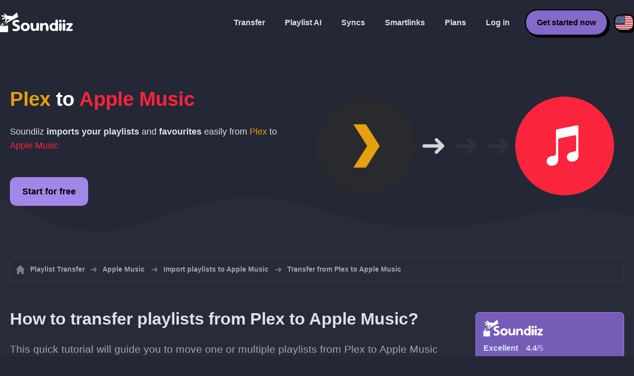

--- FILE ---
content_type: text/html; charset=UTF-8
request_url: https://soundiiz.com/tutorial/plex-to-apple-music
body_size: 5722
content:
                    <!DOCTYPE html>
<html class="theme-dark " lang="en"  itemscope itemtype="https://schema.org/FAQPage">
<head>
    <meta charset="UTF-8" />
    <title>Plex to Apple Music - Transfer playlists and favorites with Soundiiz</title>
    <link rel="canonical" href="https://soundiiz.com/tutorial/plex-to-apple-music"/>

    <!-- HREFLANG -->
                                        <link rel="alternate" hreflang="x-default" href="https://soundiiz.com/tutorial/plex-to-apple-music" />
                        <link rel="alternate" hreflang="en" href="https://soundiiz.com/tutorial/plex-to-apple-music" />
                                            <link rel="alternate" hreflang="es" href="https://soundiiz.com/es/tutorial/plex-to-apple-music" />
                                            <link rel="alternate" hreflang="fr" href="https://soundiiz.com/fr/tutorial/plex-to-apple-music" />
                                            <link rel="alternate" hreflang="ru" href="https://soundiiz.com/ru/tutorial/plex-to-apple-music" />
                                            <link rel="alternate" hreflang="pt" href="https://soundiiz.com/pt/tutorial/plex-to-apple-music" />
                                            <link rel="alternate" hreflang="de" href="https://soundiiz.com/de/tutorial/plex-to-apple-music" />
                                            <link rel="alternate" hreflang="it" href="https://soundiiz.com/it/tutorial/plex-to-apple-music" />
                                            <link rel="alternate" hreflang="da" href="https://soundiiz.com/da/tutorial/plex-to-apple-music" />
                                            <link rel="alternate" hreflang="nl" href="https://soundiiz.com/nl/tutorial/plex-to-apple-music" />
                                            <link rel="alternate" hreflang="no" href="https://soundiiz.com/no/tutorial/plex-to-apple-music" />
                                            <link rel="alternate" hreflang="pl" href="https://soundiiz.com/pl/tutorial/plex-to-apple-music" />
                                            <link rel="alternate" hreflang="sv" href="https://soundiiz.com/sv/tutorial/plex-to-apple-music" />
                                            <link rel="alternate" hreflang="zh" href="https://soundiiz.com/zh/tutorial/plex-to-apple-music" />
                                            <link rel="alternate" hreflang="ja" href="https://soundiiz.com/ja/tutorial/plex-to-apple-music" />
                                            <link rel="alternate" hreflang="ar" href="https://soundiiz.com/ar/tutorial/plex-to-apple-music" />
                                            <link rel="alternate" hreflang="tr" href="https://soundiiz.com/tr/tutorial/plex-to-apple-music" />
                                            <link rel="alternate" hreflang="hi" href="https://soundiiz.com/hi/tutorial/plex-to-apple-music" />
            
    <meta name="description" itemprop="description" content="Import Plex playlists and favourites tracks, albums, and artists to Apple Music in one go. Follow this tutorial and move to Apple Music in just a few steps." />
            <link rel="image_src" type="image/png" href="https://soundiiz.com/build/static/il-social.png" />
        <meta name="author" content="Soundiiz" />
    <meta name="keywords" content="soundiiz, convert, convert playlists, transfer, syncing, smart links, free, apple music, streaming services, youtube music, deezer, soundcloud, tidal, qobuz, amazon, song, lastfm, youtube" />
    <meta name="robots" content="all" />
    <meta name="viewport" content="width=device-width, initial-scale=1" />
    <meta name="theme-color" content="#242735">

    <!-- Open graph -->
    <meta property="og:site_name" content="Soundiiz" />
    <meta property="og:title" content="Plex to Apple Music - Transfer playlists and favorites with Soundiiz" />
    <meta property="og:description" content="Import Plex playlists and favourites tracks, albums, and artists to Apple Music in one go. Follow this tutorial and move to Apple Music in just a few steps." />
    <meta property="og:type" content="website" />
            <meta property="og:image" content="https://soundiiz.com/build/static/il-social.png" />
        <meta property="og:url" content="https://soundiiz.com" />
    <meta property="fb:app_id" content="235280966601747" />


    <!-- Twitter graph -->
    <meta name="twitter:title" content="Plex to Apple Music - Transfer playlists and favorites with Soundiiz" />
    <meta name="twitter:description" content="Import Plex playlists and favourites tracks, albums, and artists to Apple Music in one go. Follow this tutorial and move to Apple Music in just a few steps." />
            <meta name="twitter:image" content="https://soundiiz.com/build/static/il-social-twitter.png" />
        <meta name="twitter:card" content="summary" />
    <meta name="twitter:site" content="@soundiizexp" />

    
    <link rel="shortcut icon" href="/favicon/favicon.ico" />
    <link rel="icon" sizes="32x32" href="/favicon/32x32.png" />
    <link rel="icon" sizes="16x16" href="/favicon/16x16.png" />
    <link rel="apple-touch-icon" sizes="180x180" href="/favicon/180x180.png" />

    <!-- Style -->
    <link rel="stylesheet" href="/build/e88102cae272aa7bb9c2.css" integrity="sha384-Eh8c+QztoWgEIjOxfFH/To2U6Il25vnI0YfhrEDxvFZxebeoIfkVinGw1+7DQlbq">
        <link rel="stylesheet" href="/build/7c6b2b5d4ab5c9436bd8.css" integrity="sha384-K7L7jGjmk6MgeDnKICV2cg2qVE7hb6pejGoN+eHhsAkBjgkT2mIyI/GUwnNJlnCN">
    <noscript id="deferred-styles">
            <link rel="stylesheet" href="/build/c54f336046caded9b13e.css" integrity="sha384-LATNDRzbh/7LeBSPOlWH8ZU0nChTz4VB7IUmZFTwY+8TNmkLtZcZreHgi0d/o3Q7">
    </noscript>
    <noscript id="scrolled-styles">
            <link rel="stylesheet" href="/build/66163cb7b1979ee2b0ca.css" integrity="sha384-OLBgp1GsljhM2TJ+sbHjaiH9txEUvgdDTAzHv2P24donTt6/529l+9Ua0vFImLlb">
    </noscript>
    <!-- End Style -->

    <script type="application/ld+json">
		{
			"@context": "https://schema.org",
			"@graph":[
			{
                "@type":"WebSite",
                "url": "https://soundiiz.com",
                "name": "Soundiiz",
                "description": "Import Plex playlists and favourites tracks, albums, and artists to Apple Music in one go. Follow this tutorial and move to Apple Music in just a few steps.",
                "alternateName": "Soundiiz: Transfer playlists and favorites between streaming services",
                "sameAs":[
                    "https://www.linkedin.com/company/9388497/",
                    "https://www.instagram.com/soundiizofficial",
                    "https://en.wikipedia.org/wiki/Soundiiz",
                    "https://www.facebook.com/Soundiiz",
                    "https://x.com/Soundiiz"
                ]
            },
            {
                "@type":"Organization",
                "url": "https://soundiiz.com",
                "name": "Soundiiz",
                "legalName": "BRICKOFT SAS",
                "sameAs":[
                    "https://www.linkedin.com/company/9388497/",
                    "https://www.instagram.com/soundiizofficial",
                    "https://en.wikipedia.org/wiki/Soundiiz",
                    "https://www.facebook.com/Soundiiz",
                    "https://x.com/Soundiiz"
                ],
                "logo": "/favicon/180x180.png",
                "email": "contact@soundiiz.com"
            },
            {
                "@type":[
                    "WebApplication",
                    "SoftwareApplication"
                 ],
                "operatingSystem":"all",
                "name":"Soundiiz",
                "image":"/favicon/180x180.png",
                "url":"https://soundiiz.com",
                "applicationCategory":"UtilitiesApplication",
                "aggregateRating": {
                    "@type": "AggregateRating",
                    "ratingValue": "4.4",
                    "ratingCount": "836",
                    "reviewCount": "836",
                    "bestRating": "5",
                    "worstRating": "1"
                },
                "offers": {
                    "@type":"Offer",
                    "price":"0",
                    "priceCurrency":"EUR"
                }
            }]
		}
    </script>
    <!-- Trad cookie -->
    <script>
      var cookieTrans = {
        message: 'We use cookies to improve your experience on our website and to help us understand how visitors use it. By using this site, you agree to this use.',
        gotIt: 'OK',
        moreInfo: 'See details'
      }
    </script>
    </head>
<body lang="en" >
<div class="sdz-root sdz-static code-200 tutorials plex-to-apple-music">
    <header id="header">
        <div class="navbar" role="navigation" dir="ltr">
            <div class="navbar-inner">
                <div class="soundiiz-logo">
                    <a href="/" data-native="_blank" aria-label="Playlist Transfer" title="Soundiiz">
                        <img src="/build/static/logo-soundiiz.svg" alt="Playlist Transfer" height="36" />
                    </a>
                </div>
                <div class="clear"></div>
                <ul id="navigation" class="navigation">
                    <li class="navigation-item navigation-control" id="navControl"></li>
                    <li class="navigation-item"><a data-native="_blank" href="/transfer-playlist-and-favorites" title="Transfer">Transfer</a></li>
                    <li class="navigation-item"><a data-native="_blank" href="/ai-playlist-generator" title="Playlist AI">Playlist AI</a></li>
                    <li class="navigation-item"><a data-native="_blank" href="/auto-sync-playlist" title="Keep synced playlists automatically">Syncs</a></li>
                    <li class="navigation-item"><a data-native="_blank" href="/smartlink-for-playlist-curator" title="Smartlinks">Smartlinks</a></li>
                    <li class="navigation-item"><a data-native="_blank" href="/pricing" title="Plans">Plans</a></li>
                    <li class="navigation-item"><a itemprop="url" href="/login" title="Log in">Log in</a></li>
                    <li class="navigation-item item-app btn"><a href="/register" title="Get started now">Get started now</a></li>
                    <li id="localePicker" class="locale-picker">
    <div id="currentLocale" class="current-locale locale-en">
        <span class="flag flag-en"></span>
    </div>
    <ul id="localeList" class="locale-list close">
                                    <li class="locale locale-en locale-selected">
                    <a title="English (US)" href="https://soundiiz.com/tutorial/plex-to-apple-music">
                        <span class="flag flag-en"></span>English (US)
                    </a>
                </li>
                                                <li class="locale locale-es ">
                    <a title="Español" href="https://soundiiz.com/es/tutorial/plex-to-apple-music">
                        <span class="flag flag-es"></span>Español
                    </a>
                </li>
                                                <li class="locale locale-fr ">
                    <a title="Français" href="https://soundiiz.com/fr/tutorial/plex-to-apple-music">
                        <span class="flag flag-fr"></span>Français
                    </a>
                </li>
                                                <li class="locale locale-ru ">
                    <a title="Русский" href="https://soundiiz.com/ru/tutorial/plex-to-apple-music">
                        <span class="flag flag-ru"></span>Русский
                    </a>
                </li>
                                                <li class="locale locale-pt ">
                    <a title="Português (Brasil)" href="https://soundiiz.com/pt/tutorial/plex-to-apple-music">
                        <span class="flag flag-pt"></span>Português (Brasil)
                    </a>
                </li>
                                                <li class="locale locale-de ">
                    <a title="Deutsch" href="https://soundiiz.com/de/tutorial/plex-to-apple-music">
                        <span class="flag flag-de"></span>Deutsch
                    </a>
                </li>
                                                <li class="locale locale-it ">
                    <a title="Italiano" href="https://soundiiz.com/it/tutorial/plex-to-apple-music">
                        <span class="flag flag-it"></span>Italiano
                    </a>
                </li>
                                                <li class="locale locale-da ">
                    <a title="Dansk" href="https://soundiiz.com/da/tutorial/plex-to-apple-music">
                        <span class="flag flag-da"></span>Dansk
                    </a>
                </li>
                                                <li class="locale locale-nl ">
                    <a title="Nederlands" href="https://soundiiz.com/nl/tutorial/plex-to-apple-music">
                        <span class="flag flag-nl"></span>Nederlands
                    </a>
                </li>
                                                <li class="locale locale-no ">
                    <a title="Norsk" href="https://soundiiz.com/no/tutorial/plex-to-apple-music">
                        <span class="flag flag-no"></span>Norsk
                    </a>
                </li>
                                                <li class="locale locale-pl ">
                    <a title="Polski" href="https://soundiiz.com/pl/tutorial/plex-to-apple-music">
                        <span class="flag flag-pl"></span>Polski
                    </a>
                </li>
                                                <li class="locale locale-sv ">
                    <a title="Svenska" href="https://soundiiz.com/sv/tutorial/plex-to-apple-music">
                        <span class="flag flag-sv"></span>Svenska
                    </a>
                </li>
                                                <li class="locale locale-zh ">
                    <a title="中文" href="https://soundiiz.com/zh/tutorial/plex-to-apple-music">
                        <span class="flag flag-zh"></span>中文
                    </a>
                </li>
                                                <li class="locale locale-ja ">
                    <a title="日本語" href="https://soundiiz.com/ja/tutorial/plex-to-apple-music">
                        <span class="flag flag-ja"></span>日本語
                    </a>
                </li>
                                                <li class="locale locale-ar ">
                    <a title="العربية" href="https://soundiiz.com/ar/tutorial/plex-to-apple-music">
                        <span class="flag flag-ar"></span>العربية
                    </a>
                </li>
                                                <li class="locale locale-tr ">
                    <a title="Türkçe" href="https://soundiiz.com/tr/tutorial/plex-to-apple-music">
                        <span class="flag flag-tr"></span>Türkçe
                    </a>
                </li>
                                                <li class="locale locale-hi ">
                    <a title="हिन्दी" href="https://soundiiz.com/hi/tutorial/plex-to-apple-music">
                        <span class="flag flag-hi"></span>हिन्दी
                    </a>
                </li>
                        </ul>
</li>                </ul>
            </div>
        </div>
    </header>

        <div class="overhead overhead-tutorial overhead-tutorial-convertTo">
        <div class="overhead-wrapper">
            <div class="overhead-inner">
                <h1 class="overhead-title"><strong><span class="text-plex">Plex</span> to <span class="text-applemusicapp">Apple Music</span></strong></h1>
                <p class="overhead-desc">Soundiiz <strong>imports your playlists</strong> and <strong>favourites</strong> easily from <span class="text-plex">Plex</span> to <span class="text-applemusicapp">Apple Music</span></p>
                <div class="overhead-actions">
                    <a class="btn btn-large btn-primary btn-webapp" rel="nofollow" href="/webapp/tools/jobConvertGlobal?source=plex&amp;destination=applemusicapp" title="Start for free"> Start for free</a>
                </div>
            </div>
            <div class="overhead-canvas from-plex-to-applemusicapp">
                <div class="canvas">
                    <div class="foreground">
                        <div class="canvas-platform platform-source platform-plex"></div>
                        <div class="canvas-platform platform-destination platform-applemusicapp"></div>
                    </div>
                    <div class="middleground">
                        <div class="canvas-arrow"></div>
                        <div class="canvas-arrow"></div>
                        <div class="canvas-arrow"></div>
                    </div>
                </div>
            </div>
        </div>
        <div class="wave-separator"></div>
    </div>
    <section class="section section-auto section-breadcrumbs">
        <div class="container container-flex container-breadcrumbs container-new container-padding">
            <nav>
                <ol class="breadcrumbs" itemscope itemtype="https://schema.org/BreadcrumbList">
                                            <li itemprop="itemListElement" itemscope
                            itemtype="https://schema.org/ListItem">
                            <a itemprop="item" href="/" title="Playlist Transfer">
                                <span itemprop="name">Playlist Transfer</span></a>
                            <meta itemprop="position" content="1" />
                        </li>
                                                                                                                                <li itemprop="itemListElement" itemscope
                            itemtype="https://schema.org/ListItem">
                            <a itemprop="item" href="/apple-music" title="Apple Music">
                                <span itemprop="name">Apple Music</span></a>
                            <meta itemprop="position" content="2" />
                        </li>
                                                    <li itemprop="itemListElement" itemscope
                                itemtype="https://schema.org/ListItem">
                                <a itemprop="item" href="/apple-music/import-playlist" title="Import playlists to Apple Music">
                                    <span itemprop="name">Import playlists to Apple Music</span></a>
                                <meta itemprop="position" content="3" />
                            </li>
                                                <li>Transfer from Plex to Apple Music</li>
                                    </ol>
            </nav>
        </div>
    </section>
    <section class="section section-tutorials">
        <div class="container container-flex container-full container-row container-tutorials container-new container-padding">
            <div class="all-tutorials">
                <div class="recap-box">
    <div class="recap-box-wrapper">
        <div class="recap-box-header">
            <div class="recap-box-logo"></div>
            <div class="trustpilot">
    <span class="trustpilot-score">Excellent</span>
    <span class="trustpilot-score-number"><strong>4.4</strong>/5</span>
    </div>        </div>
        <div class="recap-box-content">
            <div class="recap-box-title">The best solution to manage your online music collection!</div>
            <ul class="recap-box-features">
                <li>41 music services supported</li>
                <li>Transfer your playlists and favorites</li>
                <li>No need to install any application</li>
            </ul>
        </div>
    </div>
    <div class="recap-box-footer">
        <a class="btn btn-large recap-box-action" href="/webapp/playlists" title="Start for free">Start for free</a>
    </div>
</div>                <article class="tutorial have-end-buttons" itemscope itemprop="mainEntity" itemtype="https://schema.org/Question" id="howToPlaylists">
    <h2 itemprop="name">How to transfer playlists from Plex to Apple Music?</h2>
    <div itemscope itemprop="acceptedAnswer" itemtype="https://schema.org/Answer">
            <p class="group-subtitle">This quick tutorial will guide you to move one or multiple playlists from Plex to Apple Music</p>
        <div class="sticks">
            <a href="/pricing" class="stick stick-free">Free (one by one)</a>
            <a href="/pricing" class="stick stick-premium">Premium (multiple at once)</a>
            <span class="stick stick-category stick-playlists ">Playlists</span>
            <span class="stick stick-tool stick-convert ">Transfer</span>
        </div>
        <div itemprop="text">
            <ol class="process process-primary break-row">
                <li>Open Soundiiz and select the transfer tool</li>
                <li>Connect your Plex and Apple Music accounts</li>
                <li>Select all the playlists you want to copy to Apple Music</li>
                <li>Confirm your selection and start the transfer!</li>
            </ol>
        </div>
        <div class="tutorial-actions">
            <a rel="nofollow" href="/webapp/tools/jobConvertGlobal?source=plex&amp;destination=applemusicapp&amp;type=playlist" class="btn tutorial-action btn-large">Move from Plex to Apple Music!</a>
        </div>
        </div>
</article>                <article class="tutorial have-end-buttons" itemscope itemprop="mainEntity" itemtype="https://schema.org/Question" id="howToAlbums">
    <h2 itemprop="name">How to transfer albums from Plex to Apple Music?</h2>
    <div itemscope itemprop="acceptedAnswer" itemtype="https://schema.org/Answer">
            <p class="group-subtitle">Do you have favorite albums on Plex and want to move them to Apple Music? The steps below can help you:</p>
        <div class="sticks">
            <a href="/pricing" class="stick stick-free">Free (one by one)</a>
            <a href="/pricing" class="stick stick-premium">Premium</a>
            <span class="stick stick-category stick-albums ">Albums</span>
            <span class="stick stick-tool stick-convert ">Transfer</span>
        </div>
        <div itemprop="text">
            <ol class="process process-primary break-row">
                <li>Open Soundiiz and select the transfer tool</li>
                <li>Connect your Plex and Apple Music accounts</li>
                <li>Select all the albums you want to add to Apple Music</li>
                <li>Confirm your selection and start the transfer!</li>
            </ol>
        </div>
        <div class="tutorial-actions">
            <a rel="nofollow" href="/webapp/tools/jobConvertGlobal?source=plex&amp;destination=applemusicapp&amp;type=album" class="btn tutorial-action btn-large">Move from Plex to Apple Music!</a>
        </div>
        </div>
</article>                <article class="tutorial have-end-buttons" itemscope itemprop="mainEntity" itemtype="https://schema.org/Question" id="howToArtists">
    <h2 itemprop="name">How to transfer artists from Plex to Apple Music?</h2>
    <div itemscope itemprop="acceptedAnswer" itemtype="https://schema.org/Answer">
            <p class="group-subtitle">Do you have favorite artists on Plex and want to move them to Apple Music? The steps below can help you:</p>
        <div class="sticks">
            <a href="/pricing" class="stick stick-free">Free (one by one)</a>
            <a href="/pricing" class="stick stick-premium">Premium</a>
            <span class="stick stick-category stick-artists ">Artists</span>
            <span class="stick stick-tool stick-convert ">Transfer</span>
        </div>
        <div itemprop="text">
            <ol class="process process-primary break-row">
                <li>Open Soundiiz and select the transfer tool</li>
                <li>Connect your Plex and Apple Music accounts</li>
                <li>Select all the artists you want to follow on Apple Music</li>
                <li>Confirm your selection and start the transfer!</li>
            </ol>
        </div>
        <div class="tutorial-actions">
            <a rel="nofollow" href="/webapp/tools/jobConvertGlobal?source=plex&amp;destination=applemusicapp&amp;type=artist" class="btn tutorial-action btn-large">Move from Plex to Apple Music!</a>
        </div>
        </div>
</article>                <article class="tutorial have-end-buttons" itemscope itemprop="mainEntity" itemtype="https://schema.org/Question" id="howToTracks">
    <h2 itemprop="name">How to transfer your favorite tracks from Plex to Apple Music?</h2>
    <div itemscope itemprop="acceptedAnswer" itemtype="https://schema.org/Answer">
            <div class="notification-message error-message">
            <div class="message-content">
                <div class="message-libelle" itemprop="text">We cannot transfer this kind of element to Apple Music. This platform could not support this type of data, or we are unable to retrieve this data from the source platform. <a href="https://support.soundiiz.com/hc/en-us/articles/8493033465746" target="_blank" class="btn btn-small">Learn more</a></div>
            </div>
        </div>
        </div>
</article>                

<article class="tutorial" itemscope itemprop="mainEntity" itemtype="https://schema.org/Question">
    <h2 itemprop="name">What is Plex?</h2>
    <div itemscope itemprop="acceptedAnswer" itemtype="https://schema.org/Answer">
        <div itemprop="text">
            <p>Plex media server allows you to aggregate all your personal media and access it anywhere you go.</p>
        </div>
    </div>
</article>

<article class="tutorial" itemscope itemprop="mainEntity" itemtype="https://schema.org/Question">
    <h2 itemprop="name">What is Apple Music?</h2>
    <div itemscope itemprop="acceptedAnswer" itemtype="https://schema.org/Answer">
        <div itemprop="text">
            <p>Apple Music is a subscription-based music streaming service that gives you access to millions of songs.</p>
        </div>
    </div>
</article>

<article class="tutorial" itemscope itemprop="mainEntity" itemtype="https://schema.org/Question">
    <h2 itemprop="name">What is Soundiiz?</h2>
    <div itemscope itemprop="acceptedAnswer" itemtype="https://schema.org/Answer">
        <div itemprop="text">
            <p>Soundiiz is the most complete online tool to manage your music library between multiple services. It offers a simple way to import and export playlists and favorites tracks, artists, and albums.</p>
        </div>
    </div>
</article>
            </div>
            <div class="sidebar-tutorials">
                <div class="recap-box">
    <div class="recap-box-wrapper">
        <div class="recap-box-header">
            <div class="recap-box-logo"></div>
            <div class="trustpilot">
    <span class="trustpilot-score">Excellent</span>
    <span class="trustpilot-score-number"><strong>4.4</strong>/5</span>
    </div>        </div>
        <div class="recap-box-content">
            <div class="recap-box-title">The best solution to manage your online music collection!</div>
            <ul class="recap-box-features">
                <li>41 music services supported</li>
                <li>Transfer your playlists and favorites</li>
                <li>No need to install any application</li>
            </ul>
        </div>
    </div>
    <div class="recap-box-footer">
        <a class="btn btn-large recap-box-action" href="/webapp/playlists" title="Start for free">Start for free</a>
    </div>
</div>                <div class="other-tutorials">
                    <h4>Other tutorials</h4>
                                            <a href="/tutorial/spotify-to-apple-music" class="tutorial-link" title="How to move from Spotify to Apple Music?">How to move from Spotify to Apple Music?</a>
                    
                                            <a href="/tutorial/apple-music-to-spotify" class="tutorial-link" title="How to move from Apple Music to Spotify?">How to move from Apple Music to Spotify?</a>
                    
                                            <a href="/tutorial/spotify-to-tidal"  class="tutorial-link" title="How to move from Spotify to TIDAL?">How to move from Spotify to TIDAL?</a>
                    
                                            <a href="/tutorial/deezer-to-spotify" class="tutorial-link" title="How to move from Deezer to Spotify?">How to move from Deezer to Spotify?</a>
                    
                                            <a href="/tutorial/spotify-to-amazon-music"  class="tutorial-link" title="How to move from Spotify to Amazon Music?">How to move from Spotify to Amazon Music?</a>
                    
                                            <a href="/tutorial/apple-music-to-youtube-music" class="tutorial-link" title="How to move from Apple Music to YouTube Music?">How to move from Apple Music to YouTube Music?</a>
                                        <a href="/tutorial" class="btn btn-basic btn-block btn-small">Other tutorials</a>
                </div>
            </div>
        </div>
    </section>
    <section class="section section-hub-redirects">
    <div class="container container-flex container-row container-hub-redirects container-new container-padding">
        <div class="hub-redirects">
                        <a href="/plex" title="Other tutorials Plex" class="hub-redirect hub-redirect-source hub-redirect-plex">
                <div class="hub-redirect-pretitle">Other tutorials</div>
                <div class="hub-redirect-title"><strong class="text-plex">Plex</strong></div>
            </a>
                                    <a href="/apple-music" title="Other tutorials Apple Music" class="hub-redirect hub-redirect-destination hub-redirect-applemusicapp">
                <div class="hub-redirect-pretitle">Other tutorials</div>
                <div class="hub-redirect-title"><strong class="text-applemusicapp">Apple Music</strong></div>
            </a>
                    </div>
    </div>
</section>
    <footer>
        <div class="container container-new container-footer container-padding">
            <nav class="footer-nav">
                <a href="/" title="Soundiiz: convert playlists" class="footer-logo"></a>
                <ul class="footer-inner">
                    <li class="footer-link"><a href="/blog/" data-native="_blank" title="Blog"> Blog</a></li>
                    <li class="footer-link"><a href="/tutorial" data-native="_blank" title="Tutorials"> Tutorials</a></li>
                    <li class="footer-link"><a href="https://support.soundiiz.com/hc/en-us" target="_blank" rel="noopener" title="Support Center">Support Center</a></li>
                    <li class="footer-link"><a href="/partners" data-native="_blank" title="Our Partners"> Our Partners</a></li>
                    <li class="footer-link"><a href="/about" data-native="_blank" title="About us">About us</a></li>
                    <li class="footer-link"><a href="/brand" data-native="_blank" title="Press Kit"> Press Kit</a></li>
                    <li class="footer-link"><a href="https://support.soundiiz.com/hc/en-us/requests/new" data-native="_blank" title="Contact us"> Contact us</a></li>
                    <li class="footer-link"><a href="/api" data-native="_blank" title="Developers (API)"> Developers (API)</a></li>
                    <li class="footer-link"><a href="https://play.google.com/store/apps/details?id=fr.brickoft.soundiiz&referrer=utm_source%3Dsoundiiz%26utm_medium%3Dfooter" target="_blank" rel="noopener" title="Android app">Android App</a></li>
                </ul>
            </nav>
        </div>
        <div class="footer-cr">
            <div class="container container-new container-footer container-padding">
                <div class="footer-cr-inner">
                    <div class="cr-items">
                        <div class="cr-item">© 2025 Brickoft</div>
                        <a href="/terms" data-native="_blank" title="Privacy &amp; Terms" class="cr-item cr-link">Privacy &amp; Terms</a>
                        <a href="https://status.soundiiz.com/" target="_blank" rel="noopener" data-native="_blank" title="Services status" class="cr-item cr-link"> Services status</a>
                    </div>
                    <div class="cr-follow-links">
                        <a href="https://www.facebook.com/Soundiiz" title="Facebook" rel="noreferrer" target="_blank" class="cr-follow-link link-facebook"></a>
                        <a href="https://www.instagram.com/soundiizofficial/" title="Instagram" rel="noreferrer" target="_blank" class="cr-follow-link link-instagram"></a>
                        <a href="https://x.com/soundiiz" title="X" rel="noreferrer" target="_blank" class="cr-follow-link link-twitter"></a>
                        <a href="https://www.youtube.com/channel/UCV1Vcu3E9IJKkn-Ss8yt4xg" title="YouTube" rel="noreferrer" target="_blank" class="cr-follow-link link-youtube"></a>
                        <a href="https://www.linkedin.com/company/soundiiz" data-native="_blank" title="Linkedin" rel="noreferrer"  class="cr-follow-link link-linkedin"></a>
                        <a href="https://www.reddit.com/r/Soundiiz/" data-native="_blank" title="Reddit" rel="noreferrer"  class="cr-follow-link link-reddit"></a>
                    </div>
                </div>
            </div>
        </div>
    </footer>
    <div id="cookieconsent"></div>
</div>

<!---------------- Autres js ------------------------------------------------->
<script src="/build/b6338284293b5a4e5286.js" integrity="sha384-7FYvjhSjEzB6RSG5pkeRk2QXDLukzedrpHGfuDVL+I4Nc9QHhuIXySOVcpMAbn+G"></script><script src="/build/e88102cae272aa7bb9c2.js" integrity="sha384-oq6z2YoF3P5zRRLgQugGIct3pfibGm7JuGrzjs0Q8GsMaHEAn5e4J4J0rghvyBGN"></script>
<script src="/build/c8097ee712a9d873520a.js" integrity="sha384-noE6XkwpSGhkU0VsFMEKv57rKsb9o+qGkGk8awbBJXxVXvdgn/U9Sx2N9vPWP5t9"></script>
    <script src="/build/7c6b2b5d4ab5c9436bd8.js" integrity="sha384-5c1cdhHpauhSyBeaV9twVX1AWUnXwv6IGfMtHhdl7gfC0u4F8ERIAFdPWQKFne4N"></script>
<noscript class="deferred-script">
    <script src="/build/5b86d20d5e4a879bca18.js" integrity="sha384-fT9aCTEqYdULf8yUV0FPqEvaX4yJ14jTzQm6cRJpAx43CnGrBweBmmZqc+Vv7M/K"></script>
        <script src="/build/c54f336046caded9b13e.js" integrity="sha384-YSRtWlOJG2T2BZXOxC32Y46/aZpU1OIfemGHmKtng+lozB6dxdpKcxDLCuFFgeKH"></script>
</noscript>
<noscript class="scrolled-script">
    <script src="/build/811556d62d9e8af66b8e.js" integrity="sha384-GkY3WE2FeM8Nsbd1OOmJrBttj0zJjPT2Frpgt2SERDhlo53wwaHBdVxJYN38s5NP"></script>
        <script src="/build/66163cb7b1979ee2b0ca.js" integrity="sha384-Jztli/z7ad5pJXqYqOz9FCy3WiF5jiqYwPoWybSoUY6Y2zxn6kjmggZGcMNCMeYl"></script>
</noscript>
</body>
</html>


--- FILE ---
content_type: text/css
request_url: https://soundiiz.com/build/7c6b2b5d4ab5c9436bd8.css
body_size: 64852
content:
@keyframes autofillFormInput{to{color:var(--input-text);font-family:Helvetica,Arial,Lucida Grande,sans-serif;font-size:16px;font-weight:400}}@keyframes autofillFormUserInput{to{background:var(--input-bg);color:var(--input-text);font-family:Helvetica,Arial,Lucida Grande,sans-serif;font-size:16px;font-weight:400}}@keyframes arrowConvertTo{0%{opacity:.05}10%{opacity:.8}20%{opacity:.05}to{opacity:.05}}@keyframes spinnerDotPulse{0%{opacity:.05}50%{opacity:1}to{opacity:.05}}*,:after,:before{box-sizing:border-box;outine:none}:focus{outline:none}::selection{background:var(--primary);color:var(--text-white)}a,abbr,acronym,address,applet,big,blockquote,body,caption,cite,code,dd,del,dfn,div,dl,dt,em,fieldset,form,h1,h2,h3,h4,h5,h6,html,iframe,img,ins,kbd,label,legend,li,object,ol,p,pre,q,s,samp,small,span,strike,strong,sub,sup,table,tbody,td,tfoot,th,thead,tr,tt,ul,var{border:0;font-family:inherit;font-size:100%;font-style:inherit;font-weight:inherit;margin:0;outline:0;padding:0;text-decoration:none;vertical-align:baseline}button{border:0;cursor:pointer}button:focus{outline:none}html{overflow-x:hidden}html.html-full-height{height:100%}body{background:var(--background-quitatiary);min-height:100%;-webkit-overflow-scrolling:touch;overflow-x:hidden}body .sdz-root,body.body-full-height{height:100%}@media only screen and (max-width:768px){body .mobilified{display:none!important}}.sdz-static li,.sdz-static p,.sdz-static ul{color:var(--text-secondary);font-family:Helvetica,Arial,Lucida Grande,sans-serif;font-size:18px;font-weight:500;line-height:1.65em}.sdz-static li{margin-left:1.65em}.sdz-static footer li{margin-left:0}.container{margin:0 auto;width:100%}.container.container-flex{display:-ms-flexbox;display:flex}.container.container-flex.container-center{-webkit-align-items:center;align-items:center}.container.container-column{-ms-flex-direction:column;flex-direction:column}.container.container-full{height:100%}@media only screen and (min-width:1000px){.container.container-full-width{width:100%}}@media only screen and (min-width:768px){.container.container-full-width{width:100%}}@media only screen and (min-width:1000px){.container.container-new{width:1280px}}@media only screen and (min-width:768px){.container.container-large{width:1040px}}@media only screen and (min-width:1440px){.container.container-large{width:1440px}}.container.container-padding{padding:0 10px}@media only screen and (min-width:1000px){.container.container-padding{padding:0 20px}.container{width:1000px}}.section{-webkit-align-items:center;align-items:center;display:block;display:-ms-flexbox;display:flex;min-height:600px;position:relative}.section.section-auto{min-height:0;padding:20px 0}@media only screen and (min-width:1000px){.section.section-auto.auto-100{padding:100px 0}}.section .break-row+.break-row{margin-top:16px}header{display:block;left:0;position:fixed;right:0;top:0;transition:background .2s linear;width:100%;z-index:201}header.header-scrolled{background:var(--background-quitatiary)}header.header-scrolled .navbar{height:68px}header .navbar{box-sizing:border-box;display:-ms-flexbox;display:flex;-ms-flex-direction:column;flex-direction:column;font-family:Helvetica,Arial,Lucida Grande,sans-serif;font-size:14px;font-weight:400;height:90px;margin:0;padding:8px 20px;position:relative;transition:height .2s linear;user-select:none;width:100%}@media only screen and (min-width:1280px){header .navbar{margin:0 auto;max-width:1280px;padding:8px 0}}header .navbar .navbar-inner{-webkit-align-items:center;align-items:center;display:-ms-flexbox;display:flex;flex:1;-ms-flex-direction:row;flex-direction:row;min-height:1px;position:relative}header .navbar .navbar-inner .soundiiz-logo{height:52px}header .navbar .navbar-inner .soundiiz-logo a{background-image:url(/build/images/28b8403d..svg);background-position:0;background-repeat:no-repeat;background-size:auto 78%;display:block;height:100%;width:150px}header .navbar .navbar-inner .soundiiz-logo a img{display:none}header .navbar .navbar-inner .clear{flex:1;min-width:1px}.locale-picker{display:-ms-flexbox;display:flex;height:33px;margin-left:12px!important;max-height:33px;position:relative;z-index:99}.locale-picker .flag{background-clip:padding-box;background-position:50%;background-repeat:no-repeat;background-size:auto 150%;border:2px solid var(--black);border-radius:12px;box-shadow:4px 4px var(--black);content:" ";cursor:pointer;display:block;height:33px;transition:all .15s ease;width:40px}.locale-picker .flag:focus-visible,.locale-picker .flag:hover{box-shadow:2px 2px var(--black);transform:translate(2px,2px)}.locale-picker .flag:active{box-shadow:0 0 var(--black);transform:translate(4px,4px)}.locale-picker .flag:focus{outline:none}.locale-picker .flag:focus-visible{outline:2px solid var(--primary);outline-offset:2px}.locale-picker .flag.flag-fr{background-image:url([data-uri])/*! purgecss ignore current */}.locale-picker .flag.flag-en{background-image:url([data-uri])/*! purgecss ignore current */}.locale-picker .flag.flag-it{background-image:url([data-uri])/*! purgecss ignore current */}.locale-picker .flag.flag-de{background-image:url([data-uri])/*! purgecss ignore current */}.locale-picker .flag.flag-es{background-image:url([data-uri])/*! purgecss ignore current */}.locale-picker .flag.flag-pt{background-image:url([data-uri])/*! purgecss ignore current */}.locale-picker .flag.flag-ru{background-image:url([data-uri])/*! purgecss ignore current */}.locale-picker .flag.flag-zh{background-image:url([data-uri])/*! purgecss ignore current */}.locale-picker .flag.flag-hi{background-image:url([data-uri])/*! purgecss ignore current */}.locale-picker .flag.flag-ja{background-image:url([data-uri])/*! purgecss ignore current */}.locale-picker .flag.flag-da{background-image:url([data-uri])/*! purgecss ignore current */}.locale-picker .flag.flag-nl{background-image:url([data-uri])/*! purgecss ignore current */}.locale-picker .flag.flag-no{background-image:url([data-uri])/*! purgecss ignore current */}.locale-picker .flag.flag-pl{background-image:url([data-uri])/*! purgecss ignore current */}.locale-picker .flag.flag-sv{background-image:url([data-uri])/*! purgecss ignore current */}.locale-picker .flag.flag-tr{background-image:url([data-uri])/*! purgecss ignore current */}.locale-picker .flag.flag-ar{background-image:url([data-uri])/*! purgecss ignore current */}.locale-picker .locale-list{background-clip:padding-box;background-color:var(--white);border-radius:15px;display:-ms-flexbox;display:flex;-ms-flex-direction:column;flex-direction:column;list-style:none outside;max-height:calc(100vh - 120px);overflow-y:auto;position:absolute;right:0;top:33px;width:250px;-webkit-overflow-scrolling:touch;opacity:0;pointer-events:none;scrollbar-color:var(--black) var(--white);scrollbar-width:thin;transform:translateY(-8px);transition:opacity .2s ease,visibility .2s ease,transform .2s ease;visibility:hidden}.locale-picker .locale-list::-webkit-scrollbar{width:16px}.locale-picker .locale-list::-webkit-scrollbar-corner{background-color:transparent}.locale-picker .locale-list::-webkit-scrollbar-thumb{background-color:var(--black);min-height:40px}.locale-picker .locale-list::-webkit-scrollbar-track{background-color:var(--white)}.locale-picker .locale-list::-webkit-scrollbar-thumb,.locale-picker .locale-list::-webkit-scrollbar-track{background-clip:padding-box;border:4px solid transparent;border-radius:8px}.locale-picker .locale-list .locale{margin:0;width:100%}.locale-picker .locale-list .locale a{-webkit-align-items:center;align-items:center;color:var(--background-secondary)!important;display:-ms-flexbox;display:flex;-ms-flex-direction:row;flex-direction:row;font-family:Helvetica,Arial,Lucida Grande,sans-serif;font-size:14px;font-weight:600;padding:12px 20px 12px 12px;transition:background-color .15s ease,color .15s ease;width:100%}.locale-picker .locale-list .locale a:focus{outline:none}.locale-picker .locale-list .locale a:focus-visible{background-color:var(--text-primary);color:var(--background-tertiary)!important;outline:2px solid var(--primary);outline-offset:-2px}.locale-picker .locale-list .locale a .flag{margin-right:12px}.locale-picker .locale-list .locale a:focus-visible,.locale-picker .locale-list .locale a:hover{background-color:var(--text-primary);color:var(--background-tertiary)!important}.locale-picker .locale-list .locale a:focus-visible .flag,.locale-picker .locale-list .locale a:hover .flag{box-shadow:2px 2px var(--black);transform:translate(2px,2px)}.locale-picker .locale-list .locale a:active .flag{box-shadow:0 0 var(--black);transform:translate(4px,4px)}.locale-picker .locale-list .locale+.locale a{padding:6px 20px 12px 12px}.locale-picker .locale-list.open{opacity:1;pointer-events:auto;transform:translateY(0);visibility:visible}.navigation{-webkit-align-items:center;align-items:center;display:-ms-flexbox;display:flex;-ms-flex-direction:row;flex-direction:row}.navigation .navigation-item{list-style:none;margin:0;padding:0}.navigation .navigation-item a{background-clip:padding-box;border-radius:4px;color:var(--text-primary);font-family:Helvetica,Arial,Lucida Grande,sans-serif;font-size:16px;font-weight:600;padding:12px 10px;text-decoration:none}.navigation .navigation-item a:hover{color:var(--primary)}.navigation .navigation-item.btn{background:none;display:block;overflow:visible}.navigation .navigation-item.btn a{background-clip:padding-box;background-color:var(--button-primary-bg);border:2px solid var(--black);border-radius:25px;box-shadow:4px 4px var(--black);color:var(--black);display:block;font-weight:600;padding:10px 22px;transition:all .1s ease}.navigation .navigation-item.btn a:hover{box-shadow:2px 2px #000;transform:translate(2px,2px)}.navigation .navigation-item.btn a:active{box-shadow:0 0 var(--black);transform:translate(4px,4px)}.navigation .navigation-item:not(.navigation-control){display:none}@media only screen and (min-width:1000px){.navigation .navigation-item:not(.navigation-control){display:block}}.navigation .navigation-item.navigation-control{background-image:url([data-uri]);background-position:50%;background-repeat:no-repeat;background-size:80% auto;height:35px;width:35px}@media only screen and (min-width:1000px){.navigation .navigation-item.navigation-control{display:none}}.navigation .navigation-item+.navigation-item{margin-left:6px}@media only screen and (min-width:1000px){.navigation .navigation-item+.navigation-item{margin-left:20px}}.navigation.navigationM{bottom:0;display:-ms-flexbox;display:flex;-ms-flex-direction:row;flex-direction:row;justify-content:flex-end;left:0;position:fixed;/*! purgecss ignore current */right:0;top:0;z-index:201}@media only screen and (min-width:1000px){.navigation.navigationM{display:none}}.navigation.navigationM .navigation-overlay{background:rgba(0,0,0,.7);height:100%;left:0;position:absolute;/*! purgecss ignore current */top:0;width:100%}.navigation.navigationM .navigation-wrapper{background-clip:padding-box;background-color:var(--background-tertiary);border-bottom-left-radius:12px;border-top-left-radius:12px;display:-ms-flexbox;/*! purgecss ignore current */display:flex;-ms-flex-direction:column;flex-direction:column;height:100%;position:relative;width:330px}.navigation.navigationM .navigation-wrapper .navigation-header{-webkit-align-items:center;align-items:center;display:-ms-flexbox;/*! purgecss ignore current */display:flex;-ms-flex-direction:row;flex-direction:row;padding:8px 12px 22px}.navigation.navigationM .navigation-wrapper .navigation-header .navigation-logo{background-image:url(/build/images/28b8403d..svg);/*! purgecss ignore current */background-position:0;background-repeat:no-repeat;background-size:auto 80%;content:" ";flex:1;height:42px}.navigation.navigationM .navigation-wrapper .navigation-header .navigation-close{background-image:url([data-uri]);background-position:100%;background-repeat:no-repeat;background-size:auto 80%;content:" ";/*! purgecss ignore current */height:45px;width:45px}.navigation.navigationM .navigation-wrapper .navigation-inner{display:-ms-flexbox;/*! purgecss ignore current */display:flex;flex:1;-ms-flex-direction:column;flex-direction:column}.navigation.navigationM .navigation-wrapper .navigation-inner .navigation-locale{display:none/*! purgecss ignore current */}.navigation.navigationM .navigation-wrapper .navigation-inner .navigation-item{background-position:right 12px center;background-repeat:no-repeat;background-size:auto 19px;margin:0;/*! purgecss ignore current */opacity:.7;padding:0}.navigation.navigationM .navigation-wrapper .navigation-inner .navigation-item a{color:var(--text-primary);padding:12px;/*! purgecss ignore current */width:100%}.navigation.navigationM .navigation-wrapper .navigation-inner .navigation-item:not(.navigation-control){display:-ms-flexbox;/*! purgecss ignore current */display:flex}.navigation.navigationM .navigation-wrapper .navigation-inner .navigation-item:not(.item-app){background-image:url([data-uri])/*! purgecss ignore current */}.navigation.navigationM .navigation-wrapper .navigation-inner .navigation-item.item-app{-webkit-align-items:flex-end;align-items:flex-end;flex:1;/*! purgecss ignore current */padding:12px}.navigation.navigationM .navigation-wrapper .navigation-inner .navigation-item.item-app a{border:none;/*! purgecss ignore current */color:var(--white);padding:16px 0;text-align:center}.navigation.navigationM .navigation-wrapper .navigation-inner .navigation-item.navigation-control{display:none/*! purgecss ignore current */}.navigation.navigationM .navigation-wrapper .navigation-inner .navigation-item+.navigation-item{border-top:1px solid var(--background-quadratiary)/*! purgecss ignore current */}.navigation.navigationM .navigation-wrapper .navigation-inner .locale-picker{display:none/*! purgecss ignore current */}.overhead{background:var(--background-quitatiary)}.overhead,.overhead .overhead-wrapper{display:-ms-flexbox;display:flex;-ms-flex-direction:column;flex-direction:column;overflow:hidden;position:relative}.overhead .overhead-wrapper{margin-left:auto;margin-right:auto;max-width:600px;min-height:400px;padding-top:90px;z-index:160}@media only screen and (min-width:1000px){.overhead .overhead-wrapper{-webkit-align-items:center;align-items:center;-ms-flex-direction:row;flex-direction:row;max-width:1280px}}.overhead .overhead-wrapper .overhead-inner{margin:0;min-height:auto;padding:0 20px}@media only screen and (min-width:1000px){.overhead .overhead-wrapper .overhead-inner .overhead-title{margin:0;padding:0;text-align:left}.overhead .overhead-wrapper .overhead-inner .overhead-desc{text-align:left}.overhead .overhead-wrapper .overhead-inner .overhead-actions{justify-content:flex-start}}.overhead .overhead-inner{flex:1;margin-top:150px;min-height:300px;padding:0 20px;position:relative;width:auto}@media only screen and (min-width:1000px){.overhead .overhead-inner{margin-left:auto;margin-right:auto;padding:0;width:auto}}@media only screen and (min-width:1260px){.overhead .overhead-inner{width:660px}}.overhead .overhead-inner .overhead-title{color:var(--white);font-family:Helvetica,Arial,Lucida Grande,sans-serif;font-size:23px;font-weight:700;line-height:26px;margin:0 auto;padding-top:18px;text-align:center;width:auto}@media only screen and (min-width:768px){.overhead .overhead-inner .overhead-title{font-size:32px;line-height:36px}}@media only screen and (min-width:1170px){.overhead .overhead-inner .overhead-title{font-size:40px;line-height:52px}}.overhead .overhead-inner .overhead-desc{color:var(--text-primary);font-family:Helvetica,Arial,Lucida Grande,sans-serif;font-size:18px;font-weight:500;line-height:28px;padding:26px 0 10px;text-align:center}.overhead .overhead-inner .overhead-actions{display:-ms-flexbox;display:flex;-ms-flex-direction:row;flex-direction:row;justify-content:center;margin:32px auto 0;max-width:600px}@media only screen and (min-width:1000px){.overhead .overhead-inner .overhead-actions{max-width:none}}.overhead .overhead-inner .overhead-actions .btn{background-clip:padding-box;border-radius:12px;font-size:18px;line-height:22px;margin-top:8px!important;padding:17px 24px;text-align:center}.overhead .overhead-inner .overhead-actions .btn+.btn{margin-left:8px}.overhead .overhead-inner .overhead-actions.overhead-actions-one-with-help{-webkit-align-items:center;align-items:center;background:hsla(0,0%,100%,.03);background-clip:padding-box;border-radius:26px;-ms-flex-direction:column;flex-direction:column;justify-content:flex-start;padding:12px}.overhead .overhead-inner .overhead-actions.overhead-actions-one-with-help .btn{margin:0!important;width:100%}.overhead .overhead-inner .overhead-actions.overhead-actions-one-with-help .overhead-actions-help{background-clip:padding-box;border-radius:12px;color:var(--text-secondary);display:inline-block;font-family:Helvetica,Arial,Lucida Grande,sans-serif;font-size:14px;line-height:20px;margin-top:12px;max-width:450px;text-align:center}.overhead .overhead-inner .overhead-actions.overhead-actions-one-with-help .overhead-actions-help a{color:var(--blue)}.overhead .overhead-inner .overhead-actions.overhead-actions-one-with-help .overhead-actions-help a:hover{text-decoration:underline}.overhead .overhead-inner .overhead-sublinks{display:-ms-flexbox;display:flex;-ms-flex-direction:row;flex-direction:row;justify-content:center;padding:6px 0}.overhead .overhead-inner .overhead-sublinks .btn+.btn{margin-left:8px}.overhead .overhead-canvas{display:-ms-flexbox;display:flex;height:350px;overflow:hidden;width:100%}.overhead .overhead-inner+.overhead-canvas{margin-top:32px}@media only screen and (min-width:1000px){.overhead .overhead-inner+.overhead-canvas{margin-top:0}.overhead.overhead-centered .overhead-inner{margin-left:auto;margin-right:auto;padding:0;width:660px}}.overhead.overhead-centered .overhead-inner .overhead-desc,.overhead.overhead-centered .overhead-inner .overhead-title{text-align:center}@media only screen and (min-width:1000px){.overhead.overhead-centered .overhead-inner .overhead-actions{justify-content:center}}.btn{background-clip:padding-box;border:1px solid transparent;border-radius:3px;cursor:pointer;font-family:Helvetica,Arial,Lucida Grande,sans-serif;font-size:15px;font-weight:600;line-height:15px;overflow:hidden;padding:10px 20px;position:relative}.btn a{color:#fff;text-decoration:none}.btn.btn-loading{cursor:not-allowed;opacity:.4}.btn:not(.btn-loading) .spinner{display:none}.btn.btn-disabled,.btn[disabled]{cursor:not-allowed}.btn.btn-basic{background-color:var(--button-bg);border-color:var(--button-bg);color:var(--button-text)}.btn.btn-basic:hover:not(.btn-disabled){background-color:var(--button-bg-hov);border-color:var(--button-bg-hov);color:var(--button-text-hov)}.btn.btn-basic.btn-reverse{background-color:transparent;border-color:var(--button-bg);color:var(--button-bg)}.btn.btn-basic.btn-reverse:hover{background-color:var(--button-bg);border-color:var(--button-bg);color:var(--button-text)}.btn.btn-primary{background-color:var(--button-primary-bg-static);border-color:var(--button-primary-bg-static);color:var(--button-primary-text-static)}.btn.btn-primary:hover:not(.btn-disabled){background-color:var(--button-primary-bg-hov-static);border-color:var(--button-primary-bg-hov-static);color:var(--button-primary-text-static-hov)}.btn.btn-primary.btn-disabled{background-color:var(--button-disabled-bg);border-color:var(--button-disabled-bg);color:var(--button-disabled-text)}.btn.btn-primary.btn-reverse{background-color:transparent;border-color:var(--button-primary-bg);color:var(--button-primary-bg)}.btn.btn-primary.btn-reverse:hover{background-color:var(--button-primary-bg);border-color:var(--button-primary-bg);color:var(--button-primary-text)}.btn-block{text-align:center;width:100%}.btn-large{background-clip:padding-box;border-radius:var(--button-radius);font-size:16px;font-weight:700;padding:20px 32px}.btn-small{font-size:11px;padding:6px 10px}.btn-submit-modal{background-clip:padding-box;border-radius:16px;font-size:16px;font-weight:600;line-height:22px;padding:17px 24px}.btn-link{background-color:transparent;color:var(--blue);font-family:Helvetica,Arial,Lucida Grande,sans-serif;padding:4px 0}.btn-link:hover{text-decoration:underline}.centered-button{display:-ms-flexbox;display:flex;justify-content:center;width:100%}h2{font-size:26px;line-height:42px}h2,h3{color:var(--text-primary);font-family:Helvetica,Arial,Lucida Grande,sans-serif;font-weight:600}h3{font-size:24px;line-height:30px;margin-bottom:12px}h3.with-desc{margin-bottom:0}h4{color:var(--text-secondary);font-family:Helvetica,Arial,Lucida Grande,sans-serif;font-size:20px;font-weight:700;line-height:24px;margin-bottom:12px}h4.with-desc{margin-bottom:0}h5{color:var(--text-secondary);font-family:Helvetica,Arial,Lucida Grande,sans-serif;font-size:18px;font-weight:600;line-height:22px;margin-bottom:10px}h5.with-desc{margin-bottom:0}p{color:var(--text-secondary);font-family:Helvetica,Arial,Lucida Grande,sans-serif;font-size:16px;font-weight:500;line-height:20px}p.desc{font-size:15px;margin-bottom:12px}p strong{font-weight:600}p+p{margin-top:12px}li{color:var(--text-secondary);font-family:Helvetica,Arial,Lucida Grande,sans-serif;font-size:16px;font-weight:500;line-height:20px}li strong{font-weight:600}strong{font-weight:700}.link{color:var(--blue)}.link:hover{text-decoration:underline}.text-center{text-align:center!important}.text-right{text-align:right!important}.text-left{text-align:left!important}.text-uppercase{text-transform:uppercase}.help-text{margin:6px 0}.help-text,.help-text li{color:var(--text-secondary);font-family:Inter,Helvetica,Arial,Lucida Grande,sans-serif;font-size:12px;line-height:14px}.text-newplatform{color:var(--platform-newplatform);/*! purgecss ignore current *//*! purgecss ignore current */color:var(--platform-newplatform-alt)!important}.text-url{color:var(--platform-url);/*! purgecss ignore current *//*! purgecss ignore current */color:var(--platform-url-alt)!important}.text-ai{color:var(--platform-ai);/*! purgecss ignore current *//*! purgecss ignore current */color:var(--platform-ai-alt)!important}.text-spotify{color:var(--platform-spotify)/*! purgecss ignore current */}.text-youtube{color:var(--platform-youtube);/*! purgecss ignore current *//*! purgecss ignore current */color:var(--platform-youtube-alt)!important}.text-deezer{color:var(--platform-deezer);/*! purgecss ignore current *//*! purgecss ignore current */color:var(--platform-deezer-alt)!important}.text-napster{color:var(--platform-napster)/*! purgecss ignore current */}.text-soundiiz{color:var(--platform-soundiiz)/*! purgecss ignore current */}.text-soundcloud{color:var(--platform-soundcloud)/*! purgecss ignore current */}.text-qobuz{color:var(--platform-qobuz);/*! purgecss ignore current *//*! purgecss ignore current */color:var(--platform-qobuz-alt)!important}.text-dailymotion{color:var(--platform-dailymotion)/*! purgecss ignore current */}.text-jamendo{color:var(--platform-jamendo)/*! purgecss ignore current */}.text-tidal{color:var(--platform-tidal);/*! purgecss ignore current *//*! purgecss ignore current */color:var(--platform-tidal-alt)!important}.text-lastfm{color:var(--platform-lastfm)/*! purgecss ignore current */}.text-discogs{color:var(--platform-discogs)/*! purgecss ignore current */}.text-hypem{color:var(--platform-hypem)/*! purgecss ignore current */}.text-applemusic{color:var(--platform-applemusic)/*! purgecss ignore current */}.text-applemusicapp{color:var(--platform-applemusicapp)/*! purgecss ignore current */}.text-appleclassical{color:var(--platform-appleclassical)/*! purgecss ignore current */}.text-yandexmusic{color:var(--platform-yandexmusic)/*! purgecss ignore current */}.text-pandora{color:var(--platform-pandora)/*! purgecss ignore current */}.text-jiosaavn{color:var(--platform-jiosaavn)/*! purgecss ignore current */}.text-slackerradio{color:var(--platform-slackerradio);/*! purgecss ignore current *//*! purgecss ignore current */color:var(--platform-slackerradio-alt)!important}.text-iheartradio{color:var(--platform-iheartradio)/*! purgecss ignore current */}.text-eighttracks{color:var(--platform-eighttracks);/*! purgecss ignore current *//*! purgecss ignore current */color:var(--platform-eighttracks-alt)!important}.text-audiomack{color:var(--platform-audiomack);/*! purgecss ignore current *//*! purgecss ignore current */color:var(--platform-audiomack-alt)!important}.text-joox{color:var(--platform-joox)/*! purgecss ignore current */}.text-playzer{color:var(--platform-playzer)/*! purgecss ignore current */}.text-zvooq{color:var(--platform-zvooq);/*! purgecss ignore current *//*! purgecss ignore current */color:var(--platform-zvooq-alt)!important}.text-kkbox{color:var(--platform-kkbox)/*! purgecss ignore current */}.text-ytmusic{color:var(--platform-ytmusic);/*! purgecss ignore current *//*! purgecss ignore current */color:var(--platform-ytmusic-alt)!important}.text-yousee{color:var(--platform-yousee);/*! purgecss ignore current *//*! purgecss ignore current */color:var(--platform-yousee-alt)!important}.text-telmore{color:var(--platform-telmore)/*! purgecss ignore current */}.text-itunes{color:var(--platform-itunes);/*! purgecss ignore current *//*! purgecss ignore current */color:var(--platform-itunes-alt)!important}.text-plex{color:var(--platform-plex);/*! purgecss ignore current *//*! purgecss ignore current */color:var(--platform-plex-alt)!important}.text-amazonmusic{color:var(--platform-amazonmusic)/*! purgecss ignore current */}.text-vk{color:var(--platform-vk)/*! purgecss ignore current */}.text-hearthis{color:var(--platform-hearthis)/*! purgecss ignore current */}.text-roon{color:var(--platform-roon);/*! purgecss ignore current *//*! purgecss ignore current */color:var(--platform-roon-alt)!important}.text-beatport{color:var(--platform-beatport);/*! purgecss ignore current *//*! purgecss ignore current */color:var(--platform-beatport-alt)!important}.text-serato{color:var(--platform-serato)/*! purgecss ignore current */}.text-rekordbox{color:var(--platform-rekordbox)/*! purgecss ignore current */}.text-soundmachine{color:var(--platform-soundmachine)/*! purgecss ignore current */}.text-claromusica{color:var(--platform-claromusica);/*! purgecss ignore current *//*! purgecss ignore current */color:var(--platform-claromusica-alt)!important}.text-xploremusic{color:var(--platform-xploremusic);/*! purgecss ignore current *//*! purgecss ignore current */color:var(--platform-xploremusic-alt)!important}.text-wynk{color:var(--platform-wynk)/*! purgecss ignore current */}.text-emby{color:var(--platform-emby);/*! purgecss ignore current *//*! purgecss ignore current */color:var(--platform-emby-alt)!important}.text-movistar{color:var(--platform-movistar);/*! purgecss ignore current *//*! purgecss ignore current */color:var(--platform-movistar-alt)!important}.text-setlist{color:var(--platform-setlist)/*! purgecss ignore current */}.text-dmusic{color:var(--platform-dmusic);/*! purgecss ignore current *//*! purgecss ignore current */color:var(--platform-dmusic-alt)!important}.text-merchbar{color:var(--platform-merchbar);/*! purgecss ignore current *//*! purgecss ignore current */color:var(--platform-merchbar-alt)!important}.text-qub{color:var(--platform-qub);/*! purgecss ignore current *//*! purgecss ignore current */color:var(--platform-qub-alt)!important}.text-beatsource{color:var(--platform-beatsource);/*! purgecss ignore current *//*! purgecss ignore current */color:var(--platform-beatsource-alt)!important}.text-submit{color:var(--platform-submit);/*! purgecss ignore current *//*! purgecss ignore current */color:var(--platform-submit-alt)!important}.text-boomplay{color:var(--platform-boomplay);/*! purgecss ignore current *//*! purgecss ignore current */color:var(--platform-boomplay-alt)!important}.text-groover{color:var(--platform-groover);/*! purgecss ignore current *//*! purgecss ignore current */color:var(--platform-groover-alt)!important}.text-difymusic{color:var(--platform-difymusic);/*! purgecss ignore current *//*! purgecss ignore current */color:var(--platform-difymusic-alt)!important}.text-store{color:var(--platform-store);/*! purgecss ignore current *//*! purgecss ignore current */color:var(--platform-store-alt)!important}.text-neteasemusic{color:var(--platform-neteasemusic)/*! purgecss ignore current */}.text-linemusic{color:var(--platform-linemusic)/*! purgecss ignore current */}.text-idagio{color:var(--platform-idagio)/*! purgecss ignore current */}.text-patreon{color:var(--platform-patreon)/*! purgecss ignore current */}.text-gaana{color:var(--platform-gaana)/*! purgecss ignore current */}.text-qqmusic{color:var(--platform-qqmusic);/*! purgecss ignore current *//*! purgecss ignore current */color:var(--platform-qqmusic-alt)!important}.text-anghami{color:var(--platform-anghami)/*! purgecss ignore current */}.text-bandcamp{color:var(--platform-bandcamp);/*! purgecss ignore current *//*! purgecss ignore current */color:var(--platform-bandcamp-alt)!important}.text-moodagent{color:var(--platform-moodagent);/*! purgecss ignore current *//*! purgecss ignore current */color:var(--platform-moodagent-alt)!important}.text-brisamusic{color:var(--platform-brisamusic)/*! purgecss ignore current */}.text-moov{color:var(--platform-moov)/*! purgecss ignore current */}.text-shazam{color:var(--platform-shazam)/*! purgecss ignore current */}.text-musi{color:var(--platform-musi)/*! purgecss ignore current */}.text-traktor{color:var(--platform-traktor)/*! purgecss ignore current */}.text-resso{color:var(--platform-resso);/*! purgecss ignore current *//*! purgecss ignore current */color:var(--platform-resso-alt)!important}.text-traxsource{color:var(--platform-traxsource);/*! purgecss ignore current *//*! purgecss ignore current */color:var(--platform-traxsource-alt)!important}.text-esound{color:var(--platform-esound);/*! purgecss ignore current *//*! purgecss ignore current */color:var(--platform-esound-alt)!important}.text-jellyfin{color:var(--platform-jellyfin);/*! purgecss ignore current *//*! purgecss ignore current */color:var(--platform-jellyfin-alt)!important}.text-reddit{color:var(--platform-reddit)/*! purgecss ignore current */}.text-facebook{color:var(--platform-facebook)/*! purgecss ignore current */}.text-instagram{color:var(--platform-instagram)/*! purgecss ignore current */}.text-tiktok{color:var(--platform-tiktok);/*! purgecss ignore current *//*! purgecss ignore current */color:var(--platform-tiktok-alt)!important}.text-twitter{color:var(--platform-twitter);/*! purgecss ignore current *//*! purgecss ignore current */color:var(--platform-twitter-alt)!important}.text-email{color:var(--platform-email);/*! purgecss ignore current *//*! purgecss ignore current */color:var(--platform-email-alt)!important}.text-website{color:var(--platform-website);/*! purgecss ignore current *//*! purgecss ignore current */color:var(--platform-website-alt)!important}.recap-box{background-clip:padding-box;background-color:var(--c5);background-image:radial-gradient(circle at bottom,var(--c6) 20%,var(--c5) 70%);background-repeat:no-repeat;border-radius:8px;box-shadow:0 0 0 1px var(--c2) inset;display:-ms-flexbox;display:flex;-ms-flex-direction:column;flex-direction:column;padding:12px 16px}@media only screen and (min-width:470px){.recap-box{-ms-flex-direction:row;flex-direction:row}}@media only screen and (min-width:1000px){.recap-box{-ms-flex-direction:column;flex-direction:column}}.recap-box .recap-box-wrapper{flex:1}.recap-box .recap-box-header .recap-box-logo{background-image:url(/build/images/28b8403d..svg);background-position:0;background-repeat:no-repeat;background-size:80% auto;content:" ";height:40px;width:150px}.recap-box .recap-box-content .recap-box-features,.recap-box .recap-box-content .recap-box-title{font-family:Helvetica,Arial,Lucida Grande,sans-serif}.recap-box .recap-box-content .recap-box-title{color:var(--text-primary);font-size:14px;font-weight:600;line-height:18px}@media only screen and (min-width:1000px){.recap-box .recap-box-content .recap-box-title{font-size:16px;line-height:20px}}.recap-box .recap-box-content .recap-box-features{display:none;font-size:14px;list-style:none outside;margin-top:12px}@media only screen and (min-width:1000px){.recap-box .recap-box-content .recap-box-features{display:block}}.recap-box .recap-box-content .recap-box-features li{background-image:url([data-uri]);background-position:0 0;background-repeat:no-repeat;background-size:18px auto;color:var(--c1);line-height:20px;margin:0;padding:0 0 0 24px}.recap-box .recap-box-content .recap-box-features li+li{margin-top:12px}.recap-box .recap-box-footer{-webkit-align-items:center;align-items:center;display:-ms-flexbox;display:flex;height:100%}.recap-box .recap-box-footer .recap-box-action{background-clip:padding-box;background-color:var(--white);border-radius:8px;color:var(--background-quitatiary-alt);text-align:center;width:100%}.recap-box .recap-box-footer .recap-box-action:hover{background-color:var(--background-quitatiary-alt);color:var(--white)}@media only screen and (min-width:1000px){.recap-box .recap-box-header+.recap-box-content{border-top:1px solid var(--c3);margin-top:16px;padding-top:20px}}.recap-box .recap-box-wrapper+.recap-box-footer{margin-top:8px;padding-top:10px}@media only screen and (min-width:470px){.recap-box .recap-box-wrapper+.recap-box-footer{margin-top:0;padding-top:0}}@media only screen and (min-width:1000px){.recap-box .recap-box-wrapper+.recap-box-footer{margin-top:16px;padding-top:20px}}.trustpilot{-webkit-align-items:center;align-items:center;display:-ms-flexbox;display:flex;justify-content:center;padding:8px 0 4px}@media only screen and (min-width:1000px){.trustpilot{justify-content:flex-start}}.trustpilot .trustpilot-score,.trustpilot .trustpilot-score-number{color:var(--text-primary);font-family:Helvetica,Arial,Lucida Grande,sans-serif;font-size:16px;line-height:26px}.trustpilot .trustpilot-score{font-weight:600}.trustpilot .trustpilot-score-number{color:var(--c1);font-weight:500}.trustpilot .trustpilot-score-number strong{color:var(--text-primary);font-weight:600}.trustpilot .trustpilot-score+.trustpilot-score-number{margin-left:16px}.trustpilot .trustpilot-logo{background-image:url([data-uri]);background-position:0;background-repeat:no-repeat;background-size:auto 75%;content:" ";height:25px;width:85px}.trustpilot .trustpilot-score-number+.trustpilot-logo{margin-left:8px}.overhead .trustpilot{padding:16px 0 8px}.overhead .trustpilot .trustpilot-score,.overhead .trustpilot .trustpilot-score-number{color:var(--text-primary);font-family:Helvetica,Arial,Lucida Grande,sans-serif;font-size:18px}.overhead .trustpilot .trustpilot-score{font-weight:700}.overhead .trustpilot .trustpilot-score-number{color:var(--text-secondary);font-weight:500}.overhead .trustpilot .trustpilot-score-number strong{color:var(--text-primary)}.overhead .trustpilot .trustpilot-score+.trustpilot-score-number{margin-left:16px}.overhead .trustpilot .trustpilot-logo{background-image:url([data-uri]);background-position:0;background-repeat:no-repeat;background-size:auto 75%;content:" ";height:30px;width:100px}.overhead .trustpilot .trustpilot-score-number+.trustpilot-logo{margin-left:16px}.section-breadcrumbs{padding:40px 0 4px}@media only screen and (min-width:1000px){.section-breadcrumbs{padding:40px 0 20px}}.section-breadcrumbs .container-breadcrumbs nav{-webkit-align-items:flex-start;align-items:flex-start;background-clip:padding-box;border:1px solid var(--background-tertiary);border-radius:6px;display:-ms-flexbox;display:flex;flex:1;-ms-flex-direction:column;flex-direction:column;justify-content:space-between;overflow:auto}.section-breadcrumbs .container-breadcrumbs nav .breadcrumbs{-webkit-align-items:center;align-items:center;display:-ms-flexbox;display:flex;list-style:none outside;padding:12px 0}.section-breadcrumbs .container-breadcrumbs nav .breadcrumbs li{-webkit-align-items:center;align-items:center;display:-ms-flexbox;display:flex;-ms-flex-direction:row;flex-direction:row;font-family:Helvetica,Arial,Lucida Grande,sans-serif;font-size:14px;font-weight:600;margin:0;min-width:0;padding:0 10px}.section-breadcrumbs .container-breadcrumbs nav .breadcrumbs li,.section-breadcrumbs .container-breadcrumbs nav .breadcrumbs li a{color:var(--text-secondary);overflow:hidden;text-overflow:ellipsis;white-space:nowrap}.section-breadcrumbs .container-breadcrumbs nav .breadcrumbs li a:hover{text-decoration:underline}.section-breadcrumbs .container-breadcrumbs nav .breadcrumbs li:before{background-image:url([data-uri]);background-position:50%;background-repeat:no-repeat;background-size:80% auto;content:" ";height:16px;margin-right:10px;opacity:.4;width:16px}.section-breadcrumbs .container-breadcrumbs nav .breadcrumbs li:first-child:before{background-image:url([data-uri]);height:20px;width:20px}.section-breadcrumbs .container-breadcrumbs nav .breadcrumbs li+li{padding:0 12px 0 0}.overhead-tutorial{background-color:var(--background-quitatiary);height:380px;position:relative}@media only screen and (min-width:1000px){.overhead-tutorial{height:500px}}.overhead-tutorial .overhead-inner .overhead-actions{-ms-flex-wrap:wrap;flex-wrap:wrap}.overhead-tutorial .overhead-inner .overhead-actions .btn-item{-webkit-align-items:center;align-items:center;display:-ms-flexbox;display:flex;flex:1;-ms-flex-direction:column;flex-direction:column;font-size:12px;min-width:120px;padding:16px}.overhead-tutorial .overhead-inner .overhead-actions .btn-item:nth-child(3){margin-left:0}@media only screen and (min-width:400px){.overhead-tutorial .overhead-inner .overhead-actions .btn-item{font-size:16px;min-width:150px}}@media only screen and (min-width:470px){.overhead-tutorial .overhead-inner .overhead-actions .btn-item{min-width:200px}}@media only screen and (min-width:550px){.overhead-tutorial .overhead-inner .overhead-actions .btn-item{min-width:250px}}.overhead-tutorial .overhead-inner .overhead-actions .btn-item .other-content{font-weight:500;line-height:18px}.overhead-tutorial .overhead-inner .overhead-actions .btn-item strong{color:var(--white);line-height:24px;text-transform:uppercase}.overhead-tutorial .overhead-inner .overhead-actions .btn-item:after{background-image:url([data-uri]);background-position:bottom;background-repeat:no-repeat;background-size:80% auto;content:" ";height:15px;margin-top:4px;opacity:.6;width:18px}.overhead-tutorial .overhead-inner .overhead-actions .btn-item:hover:after{opacity:1}.overhead-tutorial .overhead-canvas{display:none;height:500px;width:100%}@media only screen and (min-width:1000px){.overhead-tutorial .overhead-canvas{display:block;width:400px}}@media only screen and (min-width:1170px){.overhead-tutorial .overhead-canvas{width:520px}}@media only screen and (min-width:1270px){.overhead-tutorial .overhead-canvas{width:680px}}.overhead-tutorial .overhead-canvas .canvas{flex:1;height:100%;overflow:hidden;position:relative}.overhead-tutorial .overhead-canvas .canvas .foreground{bottom:0;left:0;position:absolute;right:0;top:0}.overhead-tutorial .overhead-canvas .canvas .canvas-platform{background:transparent}.overhead-tutorial .overhead-canvas .canvas .canvas-platform.platform-newplatform{background-color:var(--platform-newplatform);/*! purgecss ignore current */background-image:url([data-uri])}.overhead-tutorial .overhead-canvas .canvas .canvas-platform.platform-url{background-color:var(--platform-url);/*! purgecss ignore current */background-image:url([data-uri])}.overhead-tutorial .overhead-canvas .canvas .canvas-platform.platform-ai{background-color:var(--platform-ai);/*! purgecss ignore current */background-image:url([data-uri])}.overhead-tutorial .overhead-canvas .canvas .canvas-platform.platform-spotify{background-color:var(--platform-spotify);/*! purgecss ignore current */background-image:url([data-uri])}.overhead-tutorial .overhead-canvas .canvas .canvas-platform.platform-youtube{background-color:var(--platform-youtube);/*! purgecss ignore current */background-image:url([data-uri])}.overhead-tutorial .overhead-canvas .canvas .canvas-platform.platform-deezer{background-color:var(--platform-deezer);/*! purgecss ignore current */background-image:url([data-uri])}.overhead-tutorial .overhead-canvas .canvas .canvas-platform.platform-napster{background-color:var(--platform-napster);/*! purgecss ignore current */background-image:url([data-uri])}.overhead-tutorial .overhead-canvas .canvas .canvas-platform.platform-soundiiz{background-color:var(--platform-soundiiz);/*! purgecss ignore current */background-image:url([data-uri])}.overhead-tutorial .overhead-canvas .canvas .canvas-platform.platform-soundcloud{background-color:var(--platform-soundcloud);/*! purgecss ignore current */background-image:url([data-uri])}.overhead-tutorial .overhead-canvas .canvas .canvas-platform.platform-qobuz{background-color:var(--platform-qobuz);/*! purgecss ignore current */background-image:url(/build/images/ad427a0d..svg)}.overhead-tutorial .overhead-canvas .canvas .canvas-platform.platform-dailymotion{background-color:var(--platform-dailymotion);/*! purgecss ignore current */background-image:url([data-uri])}.overhead-tutorial .overhead-canvas .canvas .canvas-platform.platform-jamendo{background-color:var(--platform-jamendo);/*! purgecss ignore current */background-image:url([data-uri])}.overhead-tutorial .overhead-canvas .canvas .canvas-platform.platform-tidal{background-color:var(--platform-tidal);/*! purgecss ignore current */background-image:url([data-uri])}.overhead-tutorial .overhead-canvas .canvas .canvas-platform.platform-lastfm{background-color:var(--platform-lastfm);/*! purgecss ignore current */background-image:url([data-uri])}.overhead-tutorial .overhead-canvas .canvas .canvas-platform.platform-discogs{background-color:var(--platform-discogs);/*! purgecss ignore current */background-image:url(/build/images/232f2351..svg)}.overhead-tutorial .overhead-canvas .canvas .canvas-platform.platform-hypem{background-color:var(--platform-hypem);/*! purgecss ignore current */background-image:url([data-uri])}.overhead-tutorial .overhead-canvas .canvas .canvas-platform.platform-applemusic{background-color:var(--platform-applemusic);/*! purgecss ignore current */background-image:url([data-uri])}.overhead-tutorial .overhead-canvas .canvas .canvas-platform.platform-applemusicapp{background-color:var(--platform-applemusicapp);/*! purgecss ignore current */background-image:url([data-uri])}.overhead-tutorial .overhead-canvas .canvas .canvas-platform.platform-appleclassical{background-color:var(--platform-appleclassical);/*! purgecss ignore current */background-image:url([data-uri])}.overhead-tutorial .overhead-canvas .canvas .canvas-platform.platform-yandexmusic{background-color:var(--platform-yandexmusic);/*! purgecss ignore current */background-image:url([data-uri])}.overhead-tutorial .overhead-canvas .canvas .canvas-platform.platform-pandora{background-color:var(--platform-pandora);/*! purgecss ignore current */background-image:url([data-uri])}.overhead-tutorial .overhead-canvas .canvas .canvas-platform.platform-jiosaavn{background-color:var(--platform-jiosaavn);/*! purgecss ignore current */background-image:url(/build/images/cb35f44f..svg)}.overhead-tutorial .overhead-canvas .canvas .canvas-platform.platform-slackerradio{background-color:var(--platform-slackerradio);/*! purgecss ignore current */background-image:url([data-uri])}.overhead-tutorial .overhead-canvas .canvas .canvas-platform.platform-iheartradio{background-color:var(--platform-iheartradio);/*! purgecss ignore current */background-image:url([data-uri])}.overhead-tutorial .overhead-canvas .canvas .canvas-platform.platform-eighttracks{background-color:var(--platform-eighttracks);/*! purgecss ignore current */background-image:url([data-uri])}.overhead-tutorial .overhead-canvas .canvas .canvas-platform.platform-audiomack{background-color:var(--platform-audiomack);/*! purgecss ignore current */background-image:url([data-uri])}.overhead-tutorial .overhead-canvas .canvas .canvas-platform.platform-joox{background-color:var(--platform-joox);/*! purgecss ignore current */background-image:url([data-uri])}.overhead-tutorial .overhead-canvas .canvas .canvas-platform.platform-playzer{background-color:var(--platform-playzer);/*! purgecss ignore current */background-image:url([data-uri])}.overhead-tutorial .overhead-canvas .canvas .canvas-platform.platform-zvooq{background-color:var(--platform-zvooq);/*! purgecss ignore current */background-image:url([data-uri])}.overhead-tutorial .overhead-canvas .canvas .canvas-platform.platform-kkbox{background-color:var(--platform-kkbox);/*! purgecss ignore current */background-image:url([data-uri])}.overhead-tutorial .overhead-canvas .canvas .canvas-platform.platform-ytmusic{background-color:var(--platform-ytmusic);/*! purgecss ignore current */background-image:url([data-uri])}.overhead-tutorial .overhead-canvas .canvas .canvas-platform.platform-yousee{background-color:var(--platform-yousee);/*! purgecss ignore current */background-image:url([data-uri])}.overhead-tutorial .overhead-canvas .canvas .canvas-platform.platform-telmore{background-color:var(--platform-telmore);/*! purgecss ignore current */background-image:url([data-uri])}.overhead-tutorial .overhead-canvas .canvas .canvas-platform.platform-itunes{background-color:var(--platform-itunes);/*! purgecss ignore current */background-image:url([data-uri])}.overhead-tutorial .overhead-canvas .canvas .canvas-platform.platform-plex{background-color:var(--platform-plex);/*! purgecss ignore current */background-image:url([data-uri])}.overhead-tutorial .overhead-canvas .canvas .canvas-platform.platform-amazonmusic{background-color:var(--platform-amazonmusic);/*! purgecss ignore current */background-image:url([data-uri])}.overhead-tutorial .overhead-canvas .canvas .canvas-platform.platform-vk{background-color:var(--platform-vk);/*! purgecss ignore current */background-image:url([data-uri])}.overhead-tutorial .overhead-canvas .canvas .canvas-platform.platform-hearthis{background-color:var(--platform-hearthis);/*! purgecss ignore current */background-image:url([data-uri])}.overhead-tutorial .overhead-canvas .canvas .canvas-platform.platform-roon{background-color:var(--platform-roon);/*! purgecss ignore current */background-image:url([data-uri])}.overhead-tutorial .overhead-canvas .canvas .canvas-platform.platform-beatport{background-color:var(--platform-beatport);/*! purgecss ignore current */background-image:url([data-uri])}.overhead-tutorial .overhead-canvas .canvas .canvas-platform.platform-serato{background-color:var(--platform-serato);/*! purgecss ignore current */background-image:url([data-uri])}.overhead-tutorial .overhead-canvas .canvas .canvas-platform.platform-rekordbox{background-color:var(--platform-rekordbox);/*! purgecss ignore current */background-image:url([data-uri])}.overhead-tutorial .overhead-canvas .canvas .canvas-platform.platform-soundmachine{background-color:var(--platform-soundmachine);/*! purgecss ignore current */background-image:url([data-uri])}.overhead-tutorial .overhead-canvas .canvas .canvas-platform.platform-claromusica{background-color:var(--platform-claromusica);/*! purgecss ignore current */background-image:url([data-uri])}.overhead-tutorial .overhead-canvas .canvas .canvas-platform.platform-xploremusic{background-color:var(--platform-xploremusic);/*! purgecss ignore current */background-image:url([data-uri])}.overhead-tutorial .overhead-canvas .canvas .canvas-platform.platform-wynk{background-color:var(--platform-wynk);/*! purgecss ignore current */background-image:url([data-uri])}.overhead-tutorial .overhead-canvas .canvas .canvas-platform.platform-emby{background-color:var(--platform-emby);/*! purgecss ignore current */background-image:url([data-uri])}.overhead-tutorial .overhead-canvas .canvas .canvas-platform.platform-movistar{background-color:var(--platform-movistar);/*! purgecss ignore current */background-image:url([data-uri])}.overhead-tutorial .overhead-canvas .canvas .canvas-platform.platform-setlist{background-color:var(--platform-setlist);/*! purgecss ignore current */background-image:url([data-uri])}.overhead-tutorial .overhead-canvas .canvas .canvas-platform.platform-dmusic{background-color:var(--platform-dmusic);/*! purgecss ignore current */background-image:url([data-uri])}.overhead-tutorial .overhead-canvas .canvas .canvas-platform.platform-merchbar{background-color:var(--platform-merchbar);/*! purgecss ignore current */background-image:url([data-uri])}.overhead-tutorial .overhead-canvas .canvas .canvas-platform.platform-qub{background-color:var(--platform-qub);/*! purgecss ignore current */background-image:url([data-uri])}.overhead-tutorial .overhead-canvas .canvas .canvas-platform.platform-beatsource{background-color:var(--platform-beatsource);/*! purgecss ignore current */background-image:url([data-uri])}.overhead-tutorial .overhead-canvas .canvas .canvas-platform.platform-submit{background-color:var(--platform-submit);/*! purgecss ignore current */background-image:url([data-uri])}.overhead-tutorial .overhead-canvas .canvas .canvas-platform.platform-boomplay{background-color:var(--platform-boomplay);/*! purgecss ignore current */background-image:url([data-uri])}.overhead-tutorial .overhead-canvas .canvas .canvas-platform.platform-groover{background-color:var(--platform-groover);/*! purgecss ignore current */background-image:url(/build/images/51c8b622..svg)}.overhead-tutorial .overhead-canvas .canvas .canvas-platform.platform-difymusic{background-color:var(--platform-difymusic);/*! purgecss ignore current */background-image:url([data-uri])}.overhead-tutorial .overhead-canvas .canvas .canvas-platform.platform-store{background-color:var(--platform-store);/*! purgecss ignore current */background-image:url([data-uri])}.overhead-tutorial .overhead-canvas .canvas .canvas-platform.platform-neteasemusic{background-color:var(--platform-neteasemusic);/*! purgecss ignore current */background-image:url([data-uri])}.overhead-tutorial .overhead-canvas .canvas .canvas-platform.platform-linemusic{background-color:var(--platform-linemusic);/*! purgecss ignore current */background-image:url([data-uri])}.overhead-tutorial .overhead-canvas .canvas .canvas-platform.platform-idagio{background-color:var(--platform-idagio);/*! purgecss ignore current */background-image:url([data-uri])}.overhead-tutorial .overhead-canvas .canvas .canvas-platform.platform-patreon{background-color:var(--platform-patreon);/*! purgecss ignore current */background-image:url([data-uri])}.overhead-tutorial .overhead-canvas .canvas .canvas-platform.platform-gaana{background-color:var(--platform-gaana);/*! purgecss ignore current */background-image:url([data-uri])}.overhead-tutorial .overhead-canvas .canvas .canvas-platform.platform-qqmusic{background-color:var(--platform-qqmusic);/*! purgecss ignore current */background-image:url([data-uri])}.overhead-tutorial .overhead-canvas .canvas .canvas-platform.platform-anghami{background-color:var(--platform-anghami);/*! purgecss ignore current */background-image:url([data-uri])}.overhead-tutorial .overhead-canvas .canvas .canvas-platform.platform-bandcamp{background-color:var(--platform-bandcamp);/*! purgecss ignore current */background-image:url([data-uri])}.overhead-tutorial .overhead-canvas .canvas .canvas-platform.platform-moodagent{background-color:var(--platform-moodagent);/*! purgecss ignore current */background-image:url(/build/images/dd993989..svg)}.overhead-tutorial .overhead-canvas .canvas .canvas-platform.platform-brisamusic{background-color:var(--platform-brisamusic);/*! purgecss ignore current */background-image:url([data-uri])}.overhead-tutorial .overhead-canvas .canvas .canvas-platform.platform-moov{background-color:var(--platform-moov);/*! purgecss ignore current */background-image:url([data-uri])}.overhead-tutorial .overhead-canvas .canvas .canvas-platform.platform-shazam{background-color:var(--platform-shazam);/*! purgecss ignore current */background-image:url([data-uri])}.overhead-tutorial .overhead-canvas .canvas .canvas-platform.platform-musi{background-color:var(--platform-musi);/*! purgecss ignore current */background-image:url([data-uri])}.overhead-tutorial .overhead-canvas .canvas .canvas-platform.platform-traktor{background-color:var(--platform-traktor);/*! purgecss ignore current */background-image:url([data-uri])}.overhead-tutorial .overhead-canvas .canvas .canvas-platform.platform-resso{background-color:var(--platform-resso);/*! purgecss ignore current */background-image:url([data-uri])}.overhead-tutorial .overhead-canvas .canvas .canvas-platform.platform-traxsource{background-color:var(--platform-traxsource);/*! purgecss ignore current */background-image:url([data-uri])}.overhead-tutorial .overhead-canvas .canvas .canvas-platform.platform-esound{background-color:var(--platform-esound);/*! purgecss ignore current */background-image:url([data-uri])}.overhead-tutorial .overhead-canvas .canvas .canvas-platform.platform-jellyfin{background-color:var(--platform-jellyfin);/*! purgecss ignore current */background-image:url([data-uri])}.overhead-tutorial .overhead-canvas .canvas .canvas-platform.platform-reddit{background-color:var(--platform-reddit);/*! purgecss ignore current */background-image:url([data-uri])}.overhead-tutorial .overhead-canvas .canvas .canvas-platform.platform-facebook{background-color:var(--platform-facebook);/*! purgecss ignore current */background-image:url([data-uri])}.overhead-tutorial .overhead-canvas .canvas .canvas-platform.platform-instagram{background-color:var(--platform-instagram);/*! purgecss ignore current */background-image:url([data-uri])}.overhead-tutorial .overhead-canvas .canvas .canvas-platform.platform-tiktok{background-color:var(--platform-tiktok);/*! purgecss ignore current */background-image:url([data-uri])}.overhead-tutorial .overhead-canvas .canvas .canvas-platform.platform-twitter{background-color:var(--platform-twitter);/*! purgecss ignore current */background-image:url([data-uri])}.overhead-tutorial .overhead-canvas .canvas .canvas-platform.platform-email{background-color:var(--platform-email);/*! purgecss ignore current */background-image:url([data-uri])}.overhead-tutorial .overhead-canvas .canvas .canvas-platform.platform-website{background-color:var(--platform-website);/*! purgecss ignore current */background-image:url([data-uri])}.overhead-tutorial .overhead-canvas .canvas .canvas-platform.platform-file{background-color:var(--background-tertiary)}.overhead-tutorial .overhead-canvas .canvas .canvas-platform.platform-file.platform-excel{background-image:url([data-uri])/*! purgecss ignore current */}.overhead-tutorial .overhead-canvas .canvas .canvas-platform.platform-file.platform-text{background-image:url([data-uri])/*! purgecss ignore current */}.overhead-tutorial .overhead-canvas .canvas .canvas-platform.platform-file.platform-m3u{background-image:url([data-uri])/*! purgecss ignore current */}.overhead-tutorial .overhead-canvas .canvas .canvas-platform.platform-file.platform-wpl{background-image:url([data-uri])/*! purgecss ignore current */}.overhead-tutorial .overhead-canvas .canvas .canvas-platform.platform-file.platform-url{background-image:url([data-uri])/*! purgecss ignore current */}.overhead-tutorial .overhead-canvas .canvas .canvas-platform.platform-file.platform-json{background-image:url([data-uri])/*! purgecss ignore current */}.overhead-tutorial .overhead-canvas .canvas .canvas-platform.platform-file.platform-xml{background-image:url([data-uri])/*! purgecss ignore current */}.overhead-tutorial .overhead-canvas .canvas .canvas-platform.platform-file.platform-xspf{background-image:url([data-uri])/*! purgecss ignore current */}.overhead-tutorial .overhead-canvas .canvas .canvas-platform.platform-file.platform-nml{background-image:url([data-uri])/*! purgecss ignore current */}.overhead-tutorial .overhead-canvas .canvas .canvas-platform.platform-file.platform-pls{background-image:url([data-uri])/*! purgecss ignore current */}.overhead-tutorial .wave-separator{background-image:url([data-uri]);background-position:bottom -1px center;background-repeat:no-repeat;background-size:auto 80%;bottom:0;height:150px;position:absolute;width:100%;z-index:1}.overhead-tutorial.overhead-tutorial-convertTo .overhead-canvas .canvas .canvas-platform{background-clip:padding-box;background-position:50%;background-repeat:no-repeat;background-size:60% auto;border-radius:50%;height:180px;position:absolute;top:50%;width:180px;z-index:20}@media only screen and (min-width:1000px){.overhead-tutorial.overhead-tutorial-convertTo .overhead-canvas .canvas .canvas-platform{height:140px;width:140px}}@media only screen and (min-width:1170px){.overhead-tutorial.overhead-tutorial-convertTo .overhead-canvas .canvas .canvas-platform{height:200px;width:200px}}.overhead-tutorial.overhead-tutorial-convertTo .overhead-canvas .canvas .canvas-platform.platform-source{left:calc(50% - 140px);transform:translate(-50%,-50%)}@media only screen and (min-width:620px){.overhead-tutorial.overhead-tutorial-convertTo .overhead-canvas .canvas .canvas-platform.platform-source{left:calc(50% - 200px)}}@media only screen and (min-width:1000px){.overhead-tutorial.overhead-tutorial-convertTo .overhead-canvas .canvas .canvas-platform.platform-source{left:calc(50% - 110px)}}@media only screen and (min-width:1170px){.overhead-tutorial.overhead-tutorial-convertTo .overhead-canvas .canvas .canvas-platform.platform-source{left:calc(50% - 140px)}}@media only screen and (min-width:1270px){.overhead-tutorial.overhead-tutorial-convertTo .overhead-canvas .canvas .canvas-platform.platform-source{left:calc(50% - 200px)}}.overhead-tutorial.overhead-tutorial-convertTo .overhead-canvas .canvas .canvas-platform.platform-destination{right:calc(50% - 140px);transform:translate(50%,-50%)}@media only screen and (min-width:620px){.overhead-tutorial.overhead-tutorial-convertTo .overhead-canvas .canvas .canvas-platform.platform-destination{right:calc(50% - 200px)}}@media only screen and (min-width:1000px){.overhead-tutorial.overhead-tutorial-convertTo .overhead-canvas .canvas .canvas-platform.platform-destination{right:calc(50% - 110px)}}@media only screen and (min-width:1170px){.overhead-tutorial.overhead-tutorial-convertTo .overhead-canvas .canvas .canvas-platform.platform-destination{right:calc(50% - 140px)}}@media only screen and (min-width:1270px){.overhead-tutorial.overhead-tutorial-convertTo .overhead-canvas .canvas .canvas-platform.platform-destination{right:calc(50% - 200px)}}.overhead-tutorial.overhead-tutorial-convertTo .overhead-canvas .canvas .canvas-platform.platform-file{background-clip:padding-box;background-size:50% auto;border-radius:50px}.overhead-tutorial.overhead-tutorial-convertTo .overhead-canvas .canvas .canvas-arrow{background-image:url([data-uri]);background-position:50%;background-repeat:no-repeat;background-size:auto 80%;height:40px;opacity:.1;position:absolute;top:50%;width:80px}.overhead-tutorial.overhead-tutorial-convertTo .overhead-canvas .canvas .canvas-arrow:first-child{animation:arrowConvertTo 2s ease-in-out 0s infinite;display:none;left:50%;transform:translate(-50%,-50%)}@media only screen and (min-width:768px){.overhead-tutorial.overhead-tutorial-convertTo .overhead-canvas .canvas .canvas-arrow:first-child{display:block;left:calc(50% - 65px)}}.overhead-tutorial.overhead-tutorial-convertTo .overhead-canvas .canvas .canvas-arrow:nth-child(2){animation:arrowConvertTo 2s ease-in-out .2s infinite;left:50%;transform:translate(-50%,-50%)}.overhead-tutorial.overhead-tutorial-convertTo .overhead-canvas .canvas .canvas-arrow:nth-child(3){animation:arrowConvertTo 2s ease-in-out .4s infinite;display:none;right:50%;transform:translate(50%,-50%)}@media only screen and (min-width:768px){.overhead-tutorial.overhead-tutorial-convertTo .overhead-canvas .canvas .canvas-arrow:nth-child(3){display:block;right:calc(50% - 65px)}}@media only screen and (max-width:470px){.overhead-tutorial.overhead-tutorial-syncTo{height:auto}.overhead-tutorial.overhead-tutorial-syncTo .overhead-wrapper{min-height:auto;padding-bottom:22px}}.overhead-tutorial.overhead-tutorial-syncTo .overhead-canvas .canvas .wrapper-syncTo{height:220px;left:50%;position:absolute;top:0;transform:translateX(-50%);width:300px}@media only screen and (min-width:1000px){.overhead-tutorial.overhead-tutorial-syncTo .overhead-canvas .canvas .wrapper-syncTo{height:280px;top:70px}}@media only screen and (min-width:1270px){.overhead-tutorial.overhead-tutorial-syncTo .overhead-canvas .canvas .wrapper-syncTo{width:400px}}.overhead-tutorial.overhead-tutorial-syncTo .overhead-canvas .canvas .wrapper-syncTo:after,.overhead-tutorial.overhead-tutorial-syncTo .overhead-canvas .canvas .wrapper-syncTo:before{background-position:bottom;background-repeat:no-repeat;content:" ";display:block;left:50%;position:absolute;transform:translate(-50%);z-index:20}.overhead-tutorial.overhead-tutorial-syncTo .overhead-canvas .canvas .wrapper-syncTo:before{background-image:url([data-uri]);background-size:370px auto;bottom:5px;height:160px;width:370px}@media only screen and (min-width:1000px){.overhead-tutorial.overhead-tutorial-syncTo .overhead-canvas .canvas .wrapper-syncTo:before{bottom:20px}}@media only screen and (min-width:1270px){.overhead-tutorial.overhead-tutorial-syncTo .overhead-canvas .canvas .wrapper-syncTo:before{background-size:490px auto;bottom:-20px;height:280px;width:490px}}.overhead-tutorial.overhead-tutorial-syncTo .overhead-canvas .canvas .wrapper-syncTo:after{background-image:url([data-uri]);background-size:60px auto;bottom:-5px;height:60px;width:80px}@media only screen and (min-width:1000px){.overhead-tutorial.overhead-tutorial-syncTo .overhead-canvas .canvas .wrapper-syncTo:after{bottom:10px}}@media only screen and (min-width:1270px){.overhead-tutorial.overhead-tutorial-syncTo .overhead-canvas .canvas .wrapper-syncTo:after{background-size:80px auto;bottom:-30px;height:80px;width:100px}}.overhead-tutorial.overhead-tutorial-syncTo .overhead-canvas .canvas .canvas-platform{background-clip:padding-box;background-position:50%;background-repeat:no-repeat;border-radius:10px;display:block;height:200px;overflow:hidden;position:absolute;top:50%;transform:translateY(-50%);width:200px}@media only screen and (min-width:1270px){.overhead-tutorial.overhead-tutorial-syncTo .overhead-canvas .canvas .canvas-platform{height:250px;width:250px}}.overhead-tutorial.overhead-tutorial-syncTo .overhead-canvas .canvas .canvas-platform .logo{background-position:50%;background-repeat:no-repeat;background-size:50% auto;box-shadow:inset 0 0 0 20px hsla(0,0%,100%,.15);height:100%;position:absolute;top:0;width:100%}.overhead-tutorial.overhead-tutorial-syncTo .overhead-canvas .canvas .canvas-platform.platform-source{left:0}.overhead-tutorial.overhead-tutorial-syncTo .overhead-canvas .canvas .canvas-platform.platform-destination{right:0}

--- FILE ---
content_type: text/css
request_url: https://soundiiz.com/build/c54f336046caded9b13e.css
body_size: 10416
content:
.cc-window{-webkit-align-items:center;align-items:center;background-clip:padding-box;background-color:var(--background-sixtary);border-radius:6px;bottom:20px;display:-ms-flexbox;display:flex;-ms-flex-direction:row;flex-direction:row;left:20px;padding:16px 10px 16px 20px;position:fixed;right:20px;z-index:999999}.cc-window.cc-invisible{display:none}.cc-window .cc-message{color:var(--text-secondary);flex:1;font-family:Helvetica,Arial,Lucida Grande,sans-serif;font-size:14px;font-weight:600}.cc-window .cc-message a{color:var(--blue)}.cc-window .cc-message a:hover{text-decoration:underline}.cc-window .cc-btn{background-clip:padding-box;background-color:var(--button-bg-pop);border-radius:4px;color:var(--button-text-pop);cursor:pointer;font-family:Helvetica,Arial,Lucida Grande,sans-serif;font-size:12px;font-weight:600;padding:10px 20px;user-select:none}.cc-window .cc-btn:hover{background-color:var(--button-bg-pop-hov);color:var(--button-text-pop-hov)}.flex-groups{display:-ms-flexbox;display:flex;flex:1 1 auto;-ms-flex-direction:column;flex-direction:column;min-height:1px;position:relative}@media only screen and (min-width:1000px){.flex-groups{-ms-flex-direction:row;flex-direction:row}}.flex-groups .flex-group{display:-ms-flexbox;display:flex;flex:1 1 auto;-ms-flex-direction:column;flex-direction:column;padding:0 20px;position:relative}@media only screen and (min-width:1000px){.flex-groups .flex-group{padding:0}}.flex-groups .flex-group.group-anim,.flex-groups .flex-group.group-il{flex:1;position:relative}@media only screen and (min-width:1000px){.flex-groups .flex-group.group-anim,.flex-groups .flex-group.group-il{min-height:650px;min-width:500px}}@media only screen and (max-width:1000px){.flex-groups .flex-group.group-anim:not(.stay-mobile),.flex-groups .flex-group.group-il:not(.stay-mobile){display:none}}.flex-groups .flex-group .group-header{-webkit-align-items:center;align-items:center;display:-ms-flexbox;display:flex;-ms-flex-direction:column;flex-direction:column;margin-top:80px}@media only screen and (min-width:1000px){.flex-groups .flex-group .group-header.group-header-left{-webkit-align-items:flex-start;align-items:flex-start}.flex-groups .flex-group .group-header.group-header-left .group-header-desc,.flex-groups .flex-group .group-header.group-header-left .group-header-title{text-align:left}}.flex-groups .flex-group .group-header .group-header-title{color:var(--text-primary);font-family:Helvetica,Arial,Lucida Grande,sans-serif;font-size:36px;font-weight:600;text-align:center}@media only screen and (min-width:1000px){.flex-groups .flex-group .group-header .group-header-title{max-width:800px}}.flex-groups .flex-group .group-header .group-header-desc{color:var(--text-secondary);font-family:Helvetica,Arial,Lucida Grande,sans-serif;font-size:18px;font-weight:500;text-align:center}.flex-groups .flex-group .group-header .group-header-desc a{color:var(--blue)}@media only screen and (min-width:1000px){.flex-groups .flex-group .group-header .group-header-desc{max-width:720px}}.flex-groups .flex-group .group-header .group-header-title+.group-header-desc{margin-top:12px}.flex-groups .flex-group .group-actions{display:-ms-flexbox;display:flex;justify-content:center;margin-top:30px}.flex-groups .flex-group+.flex-group{padding-left:12px}.section.section-article,.section.section-tutorials{margin-bottom:40px}.section.section-article h2,.section.section-tutorials h2{font-family:Helvetica,Arial,Lucida Grande,sans-serif;font-size:28px;font-style:normal;font-weight:700;line-height:32px;margin-top:32px}@media only screen and (min-width:1000px){.section.section-article h2,.section.section-tutorials h2{font-size:34px;line-height:38px}}.section.section-article h2:first-child,.section.section-tutorials h2:first-child{margin-top:16px}.section.section-article h3,.section.section-tutorials h3{font-family:Helvetica,Arial,Lucida Grande,sans-serif;font-size:24px;font-style:normal;font-weight:600;line-height:28px;margin-top:30px}@media only screen and (min-width:1000px){.section.section-article h3,.section.section-tutorials h3{font-size:30px;line-height:34px}}.section.section-article ol.process+h3,.section.section-tutorials ol.process+h3{margin-top:54px}.section.section-article a:not(.stick):not(.btn):not(.tutorial-link):not(.link):not(.row-title),.section.section-article p,.section.section-tutorials a:not(.stick):not(.btn):not(.tutorial-link):not(.link):not(.row-title),.section.section-tutorials p{font-family:Helvetica,Arial,Lucida Grande,sans-serif;font-size:19px;line-height:28px;margin-top:18px}@media only screen and (min-width:1000px){.section.section-article a:not(.stick):not(.btn):not(.tutorial-link):not(.link):not(.row-title),.section.section-article p,.section.section-tutorials a:not(.stick):not(.btn):not(.tutorial-link):not(.link):not(.row-title),.section.section-tutorials p{font-size:21px;line-height:28px;margin-top:29px}}.section.section-article a:not(.btn),.section.section-article p,.section.section-tutorials a:not(.btn),.section.section-tutorials p{font-weight:400}.section.section-article h2+p,.section.section-article h3+p,.section.section-tutorials h2+p,.section.section-tutorials h3+p{margin-top:12px}.section.section-article ol.process li,.section.section-tutorials ol.process li{font-size:18px}@media only screen and (min-width:1000px){.section.section-article ol.process li,.section.section-tutorials ol.process li{line-height:36px}}.section.section-article ol.process li .btn-open-webapp,.section.section-tutorials ol.process li .btn-open-webapp{color:var(--blue);display:inline;font-size:18px;margin:0;padding:0}.section.section-article ol.process li .btn-open-webapp:hover,.section.section-tutorials ol.process li .btn-open-webapp:hover{border-bottom:1px solid var(--blue)}.section.section-article ol.process li .btn-open-webapp:after,.section.section-tutorials ol.process li .btn-open-webapp:after{background-image:url([data-uri]);background-position:50%;background-repeat:no-repeat;background-size:80% auto;content:" ";display:inline-block;height:16px;margin-left:4px;width:16px}.section.section-article .sticks+ol.process,.section.section-article h3+ol.process,.section.section-tutorials .sticks+ol.process,.section.section-tutorials h3+ol.process{margin-top:32px}.section.section-article .sticks,.section.section-tutorials .sticks{margin-top:22px}.section.section-article a:not(.btn):not(.article-column):not(.stick):not(.row-title),.section.section-tutorials a:not(.btn):not(.article-column):not(.stick):not(.row-title){color:var(--blue)}.section.section-article a:not(.btn):not(.article-column):not(.stick):not(.row-title):hover,.section.section-tutorials a:not(.btn):not(.article-column):not(.stick):not(.row-title):hover{text-decoration:underline}.section.section-article .article-main-buttons,.section.section-tutorials .article-main-buttons{display:-ms-flexbox;display:flex;-ms-flex-direction:row;flex-direction:row}.section.section-article .article-main-buttons.article-main-buttons-centered,.section.section-tutorials .article-main-buttons.article-main-buttons-centered{justify-content:center}.section.section-article .article-main-buttons a.btn,.section.section-tutorials .article-main-buttons a.btn{margin:0}.section.section-article .article-rows+.article-main-buttons,.section.section-tutorials .article-rows+.article-main-buttons{margin-top:42px}ol.process{counter-reset:step-counter;list-style-type:none;margin:0;padding:0}ol.process>li{color:var(--text-primary);counter-increment:step-counter;margin:22px 0 0;padding:3px 0 0 40px;position:relative;transition:opacity .2s linear}ol.process>li:first-child{margin-top:0}ol.process>li:before{align-items:center;background-color:var(--blue);border-radius:3px;color:#fff;content:counter(step-counter);display:inline-flex;font-size:80%;font-weight:700;height:30px;justify-content:center;left:0;margin-right:10px;position:absolute;text-align:center;top:50%;transform:translateY(-50%);width:30px}@media only screen and (min-width:1000px){ol.process>li{margin-top:30px;padding-left:50px}ol.process>li:before{height:33px;left:0;width:33px}}@media only screen and (max-width:1000px){ol.process>li:before{font-size:70%;height:25px;width:25px}}ol.process.process-primary li:before{background-color:var(--primary)}ol.process.process-anim>li:not(.highlighted){opacity:.6}ol.process.break-row li:before{margin-top:3px}.process-ils{display:flex;margin:0 auto;min-height:100%;position:relative;width:100%;z-index:-1}.process-ils:before{background:radial-gradient(circle at center,var(--background-secondary),transparent 70%);content:" ";height:1200px;opacity:.5;position:absolute;transform:translate(-25%,-25%);width:1200px}.process-ils .process-il{background:var(--background-quitatiary);border-radius:30px;display:block;left:10px;opacity:1;overflow:hidden;padding:6px;position:absolute;right:10px;top:0;transition:transform .4s cubic-bezier(.175,.885,.32,1.275),opacity .4s ease-out;z-index:2}@media only screen and (min-width:1000px){.process-ils .process-il{top:50%;transform:translateX(0) translateY(-50%) scale(1)}}.process-ils .process-il:before{border:2px solid var(--background-sixtary);border-radius:28px;bottom:0;box-shadow:inset 0 0 0 6px var(--primary),inset 0 0 0 10px var(--background-quitatiary);content:" ";left:0;position:absolute;right:0;top:0;z-index:3}.process-ils .process-il img{width:100%}.process-ils .process-il.hidden{opacity:0;transform:translateX(-100%) translateY(-25%) scale(.5);transition:transform 0s ease-in,opacity 0s linear;z-index:1}.sticks,.sticks .sticks-group{display:-ms-flexbox;display:flex;-ms-flex-direction:row;flex-direction:row;-ms-flex-wrap:wrap;flex-wrap:wrap}.sticks .sticks-group+.sticks-group{border-left:1px solid var(--background-tertiary);margin-left:10px;padding-left:10px}.sticks .stick{-webkit-align-items:center;align-items:center;background-clip:padding-box;background-color:var(--button-bg);border-radius:4px;color:var(--button-text);display:-ms-flexbox;display:flex;-ms-flex-direction:row;flex-direction:row;font-family:Helvetica,Arial,Lucida Grande,sans-serif;font-size:14px;font-weight:500;justify-content:center;margin-bottom:12px;padding:8px 14px}@media only screen and (min-width:1000px){.sticks .stick{font-size:16px}}.sticks .stick.stick-premium{background-color:var(--button-premium-bg);color:var(--button-premium-text)}.sticks .stick.stick-premium:hover{background-color:var(--button-premium-bg-hov);color:var(--button-premium-text-hov)}.sticks .stick.stick-free{background-color:var(--button-bg);color:var(--button-text)}.sticks .stick.stick-free:hover{background-color:var(--button-bg-hov);color:var(--button-text-hov)}.sticks .stick.stick-category,.sticks .stick.stick-tool{-webkit-align-items:center;align-items:center;display:-ms-flexbox;display:flex;-ms-flex-direction:row;flex-direction:row}.sticks .stick.stick-category:before,.sticks .stick.stick-tool:before{background-position:50%;background-repeat:no-repeat;background-size:20px auto;content:" ";display:block;height:20px;margin-right:8px;opacity:.4;width:20px}.sticks .stick.stick-category.stick-playlists:before,.sticks .stick.stick-tool.stick-playlists:before{background-image:url([data-uri]);background-size:16px auto}.sticks .stick.stick-category.stick-albums:before,.sticks .stick.stick-tool.stick-albums:before{background-image:url([data-uri])}.sticks .stick.stick-category.stick-artists:before,.sticks .stick.stick-tool.stick-artists:before{background-image:url([data-uri])}.sticks .stick.stick-category.stick-tracks:before,.sticks .stick.stick-tool.stick-tracks:before{background-image:url([data-uri])}.sticks .stick.stick-tool.stick-platformtoplatform:before{background-image:url([data-uri])}.sticks .stick.stick-tool.stick-synchronize:before{background-image:url([data-uri])}.sticks .stick.stick-tool.stick-convert:before{background-image:url([data-uri])}.sticks .stick.stick-tool.stick-export:before{background-image:url([data-uri])}.sticks .stick.stick-tool.stick-import:before{background-image:url([data-uri])}.sticks a.stick{margin-top:0}.sticks .stick+.stick{margin-left:6px}.section-article{padding:0 0 80px}.section-breadcrumbs+.section:not(.section-article){padding-top:20px!important}footer{background:var(--background-quitatiary)}footer nav.footer-nav{display:-ms-flexbox;display:flex;-ms-flex-direction:column;flex-direction:column;padding:30px 0}@media only screen and (min-width:1000px){footer nav.footer-nav{-webkit-align-items:center;align-items:center;-ms-flex-direction:row;flex-direction:row}}footer nav.footer-nav .footer-logo{background-image:url([data-uri]);background-position:50%;background-repeat:no-repeat;background-size:38px auto;content:" ";display:block;height:40px;margin-bottom:22px;opacity:.5;width:100%}@media only screen and (min-width:1000px){footer nav.footer-nav .footer-logo{margin-bottom:0;width:38px}}footer nav.footer-nav .footer-logo:hover{opacity:.8}footer nav.footer-nav .footer-inner{display:-ms-flexbox;display:flex;-ms-flex-direction:row;flex-direction:row;-ms-flex-wrap:wrap;flex-wrap:wrap;justify-content:center;width:100%}@media only screen and (min-width:1000px){footer nav.footer-nav .footer-inner{justify-content:flex-start;margin-left:18px}}footer nav.footer-nav .footer-inner .footer-link{list-style:none outside}footer nav.footer-nav .footer-inner .footer-link a{color:var(--text-secondary);display:block;font-family:Helvetica,Arial,Lucida Grande,sans-serif;font-size:14px;font-weight:600;padding:10px 22px}footer nav.footer-nav .footer-inner .footer-link a:hover{color:var(--text-primary);text-decoration:underline}footer .footer-cr{background:var(--background-quitatiary-alt);display:-ms-flexbox;display:flex}footer .footer-cr .footer-cr-inner{-webkit-align-items:center;align-items:center;display:-ms-flexbox;display:flex;-ms-flex-direction:column;flex-direction:column;padding:0 0 16px}@media only screen and (min-width:600px){footer .footer-cr .footer-cr-inner{-ms-flex-direction:row;flex-direction:row;padding:0}}footer .footer-cr .footer-cr-inner .cr-items{display:-ms-flexbox;display:flex;flex:1;padding:16px 0}footer .footer-cr .footer-cr-inner .cr-items .cr-item{color:var(--text-secondary);font-family:Helvetica,Arial,Lucida Grande,sans-serif;font-size:14px}footer .footer-cr .footer-cr-inner .cr-items .cr-item.cr-link:hover{text-decoration:underline}footer .footer-cr .footer-cr-inner .cr-items .cr-item+.cr-item{margin-left:16px}footer .footer-cr .footer-cr-inner .cr-follow-links{display:-ms-flexbox;display:flex;position:relative}footer .footer-cr .footer-cr-inner .cr-follow-links .cr-follow-link{background-position:100%;background-repeat:no-repeat;background-size:17px auto;content:" ";height:20px;opacity:1;width:20px}footer .footer-cr .footer-cr-inner .cr-follow-links .cr-follow-link.link-facebook{background-image:url([data-uri])}footer .footer-cr .footer-cr-inner .cr-follow-links .cr-follow-link.link-twitter{background-image:url([data-uri])}footer .footer-cr .footer-cr-inner .cr-follow-links .cr-follow-link.link-instagram{background-image:url([data-uri])}footer .footer-cr .footer-cr-inner .cr-follow-links .cr-follow-link.link-youtube{background-image:url([data-uri]);background-size:23px auto;width:23px}footer .footer-cr .footer-cr-inner .cr-follow-links .cr-follow-link.link-linkedin{background-image:url([data-uri])}footer .footer-cr .footer-cr-inner .cr-follow-links .cr-follow-link.link-producthunt{background-image:url([data-uri])}footer .footer-cr .footer-cr-inner .cr-follow-links .cr-follow-link.link-reddit{background-image:url([data-uri])}footer .footer-cr .footer-cr-inner .cr-follow-links .cr-follow-link+.cr-follow-link{margin-left:16px}.notification-message{-webkit-align-items:center;align-items:center;background-clip:padding-box;background-color:var(--background-quitatiary-alt);background-position:center left 15px;background-repeat:no-repeat;border-left-style:solid;border:1px solid var(--background-sixtary);border-left-width:5px;border-radius:4px 8px 8px 4px;color:var(--text-secondary);font-family:Helvetica,Arial,Lucida Grande,sans-serif;font-size:16px;font-weight:500;line-height:20px;margin:6px 0;padding:12px 16px 12px 44px}.notification-message,.notification-message .message-content{display:-ms-flexbox;display:flex;-ms-flex-direction:row;flex-direction:row}.notification-message .message-content{flex:1}.notification-message .message-actions{display:-ms-flexbox;display:flex;-ms-flex-direction:row;flex-direction:row;justify-content:flex-end;margin-left:8px;min-width:100px}.notification-message .message-actions .message-action{background-clip:padding-box;border-radius:4px;font-size:16px;margin:0}.notification-message .message-code,.notification-message .message-libelle{position:relative}.notification-message .message-code{font-weight:600;margin-right:6px}.notification-message.error-message{background-image:url([data-uri]);border-color:var(--red);color:var(--red)}.notification-message.error-message .btn{background-color:var(--button-red-bg);color:var(--button-red-text)}.notification-message.error-message .btn:hover{background-color:var(--button-red-bg-hov);color:var(--button-red-text-hov)}.notification-message.highlight-message{border-color:var(--premium);padding-left:18px}.notification-message.highlight-message:before{background-image:url([data-uri]);background-position:top 2px center;background-repeat:no-repeat;background-size:80% auto;content:" ";height:35px;margin-right:12px;width:35px}.notification-message.highlight-message .btn{background-color:var(--button-premium-bg);color:var(--button-premium-text)}.notification-message.highlight-message .btn:hover{background-color:var(--button-premium-bg-hov);color:var(--button-premium-text-hov)}.notification-message.warning-message{background-image:url([data-uri]);border-color:var(--yellow);color:var(--yellow)}.notification-message.warning-message .btn{background-color:var(--button-yellow-bg);color:var(--button-yellow-text)}.notification-message.warning-message .btn:hover{background-color:var(--button-yellow-bg-hov);color:var(--button-yellow-text-hov)}.notification-message.info-message{background-image:url([data-uri]);border-color:var(--blue);color:var(--blue)}.notification-message.info-message .btn{background-color:var(--button-blue-bg);color:var(--button-blue-text)}.notification-message.info-message .btn:hover{background-color:var(--button-blue-bg-hov);color:var(--button-blue-text-hov)}.notification-message.success-message{background-image:url([data-uri]);background-size:22px auto;border-color:var(--green);color:var(--green)}.notification-message.success-message .btn{background-color:var(--button-green-bg);color:var(--button-green-text)}.notification-message.success-message .btn:hover{background-color:var(--button-green-bg-hov);color:var(--button-green-text-hov)}h2+.notification-message{margin-top:16px}.section-hub-redirects{height:auto;min-height:200px}.section-hub-redirects .hub-redirects{display:-ms-flexbox;display:flex;flex:1}.section-hub-redirects .hub-redirects .hub-redirect{background-repeat:no-repeat;background-size:10px auto;display:-ms-flexbox;display:flex;flex:1;-ms-flex-direction:column;flex-direction:column;transition:padding .2s linear,margin .2s linear}.section-hub-redirects .hub-redirects .hub-redirect:first-child{background-image:url([data-uri]);background-position:0;margin-left:0;padding-left:32px}.section-hub-redirects .hub-redirects .hub-redirect:first-child:hover{margin-left:-2px;padding-left:40px}.section-hub-redirects .hub-redirects .hub-redirect:last-child{background-image:url([data-uri]);background-position:100%;margin-right:0;padding-right:32px}.section-hub-redirects .hub-redirects .hub-redirect:last-child:hover{margin-right:-2px;padding-right:40px}.section-hub-redirects .hub-redirects .hub-redirect .hub-redirect-pretitle,.section-hub-redirects .hub-redirects .hub-redirect .hub-redirect-title{font-family:Helvetica,Arial,Lucida Grande,sans-serif}.section-hub-redirects .hub-redirects .hub-redirect .hub-redirect-pretitle{color:var(--text-secondary);font-size:14px;line-height:18px;margin:0}@media only screen and (min-width:1000px){.section-hub-redirects .hub-redirects .hub-redirect .hub-redirect-pretitle{font-size:16px;line-height:20px}}.section-hub-redirects .hub-redirects .hub-redirect .hub-redirect-title{color:var(--white);font-size:16px;line-height:20px;margin:0}@media only screen and (min-width:1000px){.section-hub-redirects .hub-redirects .hub-redirect .hub-redirect-title{font-size:22px;line-height:26px}}.section-hub-redirects .hub-redirects .hub-redirect.hub-redirect-destination{-webkit-align-items:flex-end;align-items:flex-end}.tutorials{background-color:var(--background-quadratiary)}.all-tutorials{display:-ms-flexbox;display:flex;flex:1;-ms-flex-direction:column;flex-direction:column}.all-tutorials .trustpilot{justify-content:flex-start}@media only screen and (min-width:1000px){.all-tutorials .recap-box{display:none}}.all-tutorials .tutorial{padding-bottom:36px}.all-tutorials .tutorial.have-end-buttons{padding-bottom:0}.all-tutorials .tutorial .icon{background-position:bottom;background-repeat:no-repeat;background-size:14px auto;content:" ";display:inline-block;height:18px;opacity:.7;width:18px}.all-tutorials .tutorial .icon.icon-convert{background-image:url([data-uri])}.all-tutorials .tutorial .icon.icon-platformtoplatform{background-image:url([data-uri])}.all-tutorials .tutorial .icon.icon-synchronize{background-image:url([data-uri])}.all-tutorials .tutorial .icon.icon-export{background-image:url([data-uri])}.all-tutorials .tutorial .icon.icon-import{background-image:url([data-uri])}.all-tutorials .tutorial .notification-message{margin-top:20px}.all-tutorials .tutorial .tutorial-actions{background-clip:padding-box;background-image:linear-gradient(to right,transparent,var(--background-quitatiary-alt) 50%,transparent);background-repeat:no-repeat;border-radius:4px;display:-ms-flexbox;display:flex;-ms-flex-direction:row;flex-direction:row;justify-content:center;margin-top:32px;padding:22px 0}.all-tutorials .tutorial .tutorial-actions a.btn{margin:0}.all-tutorials .tutorial .tutorial-actions a.btn.tutorial-action{background-clip:padding-box;background-color:var(--c2);border-radius:25px;color:var(--text-quitatiary)}.all-tutorials .tutorial .tutorial-actions a.btn.tutorial-action:hover{background-color:var(--c1);color:var(--background-quitatiary-alt)}.all-tutorials .tutorial+.tutorial{border-top:1px solid var(--background-quitatiary-alt);padding-top:40px}.sidebar-tutorials{display:none}@media only screen and (min-width:1000px){.sidebar-tutorials{display:-ms-flexbox;display:flex;-ms-flex-direction:column;flex-direction:column;margin-top:22px;min-width:350px;padding-left:50px;width:350px}}.sidebar-tutorials .other-tutorials{display:-ms-flexbox;display:flex;-ms-flex-direction:column;flex-direction:column}.sidebar-tutorials .other-tutorials h4{font-size:18px;margin-bottom:0}.sidebar-tutorials .other-tutorials .tutorial-link{background-clip:padding-box;border:1px solid var(--background-quitatiary-alt);border-radius:8px;font-family:Helvetica,Arial,Lucida Grande,sans-serif;font-size:16px;font-weight:500;margin-top:8px;padding:12px;width:100%}.sidebar-tutorials .other-tutorials a.tutorial-link{text-decoration:none}.sidebar-tutorials .other-tutorials a.tutorial-link:hover{background-color:var(--background-quitatiary-alt);text-decoration:none!important}.sidebar-tutorials .other-tutorials .btn-basic{margin-top:12px}.sidebar-tutorials .recap-box+.other-tutorials{margin-top:32px}

--- FILE ---
content_type: application/javascript
request_url: https://soundiiz.com/build/e88102cae272aa7bb9c2.js
body_size: 1562
content:
(self.webpackChunkSoundiiz=self.webpackChunkSoundiiz||[]).push([[9454],{44413:(e,t,n)=>{("undefined"!=typeof window?window:void 0!==n.g?n.g:"undefined"!=typeof self?self:{}).SENTRY_RELEASE={id:"soundiiz-prod"}},86799:(e,t,n)=>{"use strict";function r(e){return r="function"==typeof Symbol&&"symbol"==typeof Symbol.iterator?function(e){return typeof e}:function(e){return e&&"function"==typeof Symbol&&e.constructor===Symbol&&e!==Symbol.prototype?"symbol":typeof e},r(e)}function o(e,t){for(var n=0;n<t.length;n++){var r=t[n];r.enumerable=r.enumerable||!1,r.configurable=!0,"value"in r&&(r.writable=!0),Object.defineProperty(e,i(r.key),r)}}function i(e){var t=function(e,t){if("object"!=r(e)||!e)return e;var n=e[Symbol.toPrimitive];if(void 0!==n){var o=n.call(e,t||"default");if("object"!=r(o))return o;throw new TypeError("@@toPrimitive must return a primitive value.")}return("string"===t?String:Number)(e)}(e,"string");return"symbol"==r(t)?t:t+""}var a=function(){return e=function e(){!function(e,t){if(!(e instanceof t))throw new TypeError("Cannot call a class as a function")}(this,e),this.state={isScrolled:!1}},t=[{key:"getHtmlObjects",value:function(e){var t=document.createElement("div");return t.innerHTML=e,t.getElementsByTagName("script")}},{key:"loadScript",value:function(e,t){for(var n=this.getHtmlObjects(e),r=0;r<n.length;r++){var o,i,a,c=n[r];c&&(i=!1,(o=document.createElement("script")).type="text/javascript",o.src=c.getAttribute("src"),c.getAttribute("integrity")&&(o.integrity=c.getAttribute("integrity")),o.onload=o.onreadystatechange=function(){i||this.readyState&&"complete"!=this.readyState||(i=!0,t())},(a=document.getElementsByTagName("script")[0]).parentNode.insertBefore(o,a))}}},{key:"canLoadScrollNow",value:function(){return window.scrollY>=100||window.screen.availHeight>1875}},{key:"loadDeferred",value:function(e){e.loadDeferredStyles(),e.loadDeferredScripts(),setTimeout((function(){e.canLoadScrollNow()?e.loadScrolled(e):document.addEventListener("scroll",(function(){return e.loadScrolled(e)}))}),500)}},{key:"loadScrolled",value:function(e){e.canLoadScrollNow(),e.state.isScrolled||(e.state.isScrolled=!0,e.loadDeferredScripts(!0),e.loadDeferredStyles(!0),e.loadYoutube())}},{key:"loadYoutube",value:function(){var e=document.getElementById("deferred-youtube"),t=document.getElementsByClassName("video-container");null!==e&&t.length>0&&(t[0].innerHTML=e.textContent)}},{key:"loadDeferredStyles",value:function(e){var t=e?document.getElementById("scrolled-styles"):document.getElementById("deferred-styles");if(t){var n=document.createElement("div");n.innerHTML=t.textContent,document.body.appendChild(n),t.parentElement.removeChild(t)}else console.error("".concat(e?"scrolled-styles not available":"deferred-styles not available"))}},{key:"loadDeferredScripts",value:function(e){var t=e?document.getElementsByClassName("scrolled-script"):document.getElementsByClassName("deferred-script");if(t)for(var n=0;n<t.length;n++)this.loadScript(t[n].textContent,(function(){})),t[n].parentElement.removeChild(t[n]);else console.error("".concat(e?"scrolled-script not available":"deferred-script not available"))}},{key:"init",value:function(){var e=this;window.addEventListener("load",(function(){return e.loadDeferred(e)}))}}],t&&o(e.prototype,t),n&&o(e,n),Object.defineProperty(e,"prototype",{writable:!1}),e;var e,t,n}(),c=n(53538);(new a).init(),c.Ts()},53538:(e,t,n)=>{"use strict";n.d(t,{Ts:()=>o,Uc:()=>i});var r=n(18987);function o(){r.A.get("isSoundiizMobile")&&(function(){var e,t,n=document.links,r=function(){var t=n[e];("_blank"==t.target||t.dataset.native)&&t.addEventListener("click",(function(e){a(e,t.href)}))};for(e=0,t=n.length;e<t;e++)r()}(),function(){var e,t,n=document.links,o=function(){var t=n[e];"_blank"!=t.target&&(-1===t.className.split(" ").indexOf("btn-social")&&t.addEventListener("click",(function(e){t.href,r.A.get("isSoundiizMobile")&&window.ReactNativeWebView.postMessage("soundiiz::load")})))};for(e=0,t=n.length;e<t;e++)o()}())}function i(){if(r.A.get("isSoundiizMobile")){var e=document.getElementsByClassName("cc-link");if(e.length>0){var t=e[0];t.addEventListener("click",(function(e){a(e,t.href)}))}}}function a(e,t,n){r.A.get("isSoundiizMobile")&&(e.preventDefault(),window.ReactNativeWebView.postMessage("soundiiz::link::"+t))}},18987:(e,t,n)=>{"use strict";
/*! js-cookie v3.0.5 | MIT */
function r(e){for(var t=1;t<arguments.length;t++){var n=arguments[t];for(var r in n)e[r]=n[r]}return e}n.d(t,{A:()=>o});var o=function e(t,n){function o(e,o,i){if("undefined"!=typeof document){"number"==typeof(i=r({},n,i)).expires&&(i.expires=new Date(Date.now()+864e5*i.expires)),i.expires&&(i.expires=i.expires.toUTCString()),e=encodeURIComponent(e).replace(/%(2[346B]|5E|60|7C)/g,decodeURIComponent).replace(/[()]/g,escape);var a="";for(var c in i)i[c]&&(a+="; "+c,!0!==i[c]&&(a+="="+i[c].split(";")[0]));return document.cookie=e+"="+t.write(o,e)+a}}return Object.create({set:o,get:function(e){if("undefined"!=typeof document&&(!arguments.length||e)){for(var n=document.cookie?document.cookie.split("; "):[],r={},o=0;o<n.length;o++){var i=n[o].split("="),a=i.slice(1).join("=");try{var c=decodeURIComponent(i[0]);if(r[c]=t.read(a,c),e===c)break}catch(e){}}return e?r[e]:r}},remove:function(e,t){o(e,"",r({},t,{expires:-1}))},withAttributes:function(t){return e(this.converter,r({},this.attributes,t))},withConverter:function(t){return e(r({},this.converter,t),this.attributes)}},{attributes:{value:Object.freeze(n)},converter:{value:Object.freeze(t)}})}({read:function(e){return'"'===e[0]&&(e=e.slice(1,-1)),e.replace(/(%[\dA-F]{2})+/gi,decodeURIComponent)},write:function(e){return encodeURIComponent(e).replace(/%(2[346BF]|3[AC-F]|40|5[BDE]|60|7[BCD])/g,decodeURIComponent)}},{path:"/"})}},e=>{var t=t=>e(e.s=t);t(44413),t(86799)}]);

--- FILE ---
content_type: application/javascript
request_url: https://soundiiz.com/build/c54f336046caded9b13e.js
body_size: -154
content:
(self.webpackChunkSoundiiz=self.webpackChunkSoundiiz||[]).push([[8904],{44413:(d,e,i)=>{("undefined"!=typeof window?window:void 0!==i.g?i.g:"undefined"!=typeof self?self:{}).SENTRY_RELEASE={id:"soundiiz-prod"}},93804:()=>{}},d=>{var e=e=>d(d.s=e);e(44413),e(93804)}]);

--- FILE ---
content_type: image/svg+xml
request_url: https://soundiiz.com/build/static/logo-soundiiz.svg
body_size: 1900
content:
<!-- Generator: Adobe Illustrator 19.2.1, SVG Export Plug-In  -->
<svg version="1.1"
	 xmlns="http://www.w3.org/2000/svg" xmlns:xlink="http://www.w3.org/1999/xlink" xmlns:a="http://ns.adobe.com/AdobeSVGViewerExtensions/3.0/"
	 x="0px" y="0px" width="771.8px" height="212.9px" viewBox="0 0 771.8 212.9" style="enable-background:new 0 0 771.8 212.9;"
	 xml:space="preserve">
<style type="text/css">
	.st0{fill:#FFFFFF;}
</style>
<defs>
</defs>
<g id="Layer_1_1_">
	<g>
		<path class="st0" d="M73.2,98.4L101.1,75l-22.7-2L68.1,87.7l-0.7,8.1c-0.6,7.3-7,12.9-14.3,12.6l0.1-0.6l2.9-33.2l9.2-13.1
			L37.6,74.4c-7.3,3.4-15.9,0.2-19.3-7l38.7-18l-29.9-2.6c-8-0.7-13.9-7.7-13.2-15.7l45.4,4l-12.3-8.6c-5.5-3.9-7.1-11.3-4-17
			l39.4,27.6l0.1,0.1l15.5-0.9l24.9,3.3l7.3,2.6l50.1-42l12.4,49.3l-99.2,50.9l-22.2,18.7C66.3,112.7,67.1,103.5,73.2,98.4z"/>
	</g>
</g>
<path class="st0" d="M8.6,144.8c0,18.9,15.4,34.3,34.3,34.3c18.9,0,34.3-15.4,34.3-34.3c0-18.9-15.4-34.3-34.3-34.3
	C24,110.5,8.6,125.9,8.6,144.8z M34.6,141.5c0.6-1.4,1.4-2.6,2.5-3.5c0.3-0.3,0.6-0.5,1-0.7c0.4-0.2,0.7-0.4,1.1-0.6
	c1.1-0.5,2.4-0.8,3.7-0.8c4.9,0,8.9,4,8.9,8.9c0,1.2-0.2,2.3-0.6,3.3c-0.6,1.4-1.4,2.6-2.6,3.5c-0.3,0.3-0.6,0.5-1,0.7
	c-0.4,0.2-0.7,0.4-1.1,0.6c-1.1,0.5-2.4,0.8-3.7,0.8c-4.9,0-8.9-4-8.9-8.9C34,143.6,34.2,142.5,34.6,141.5z M63.1,169
	c-1.1,0.9-2.2,1.7-3.4,2.5l-10.6-16.8c0.4-0.3,0.9-0.6,1.2-0.9L63.1,169z M22.6,120.6c1.1-0.9,2.2-1.7,3.4-2.5L36.6,135
	c-0.4,0.3-0.9,0.6-1.2,0.9L22.6,120.6z M74.4,144.8c0,4.1-0.8,8.1-2.3,11.7l-18.5-7.4c0.5-1.3,0.8-2.8,0.8-4.3
	c0-6.4-5.2-11.7-11.7-11.7c-1.7,0-3.3,0.4-4.8,1.1l-8.2-18.1c4-1.8,8.4-2.8,13-2.8C60.3,113.3,74.4,127.4,74.4,144.8z M11.3,144.8
	c0-4.1,0.8-8.1,2.3-11.7l18.5,7.4c-0.5,1.3-0.8,2.8-0.8,4.3c0,6.4,5.2,11.7,11.7,11.7c1.7,0,3.3-0.4,4.8-1.1l8.2,18.1
	c-4,1.8-8.4,2.8-13,2.8C25.5,176.4,11.3,162.2,11.3,144.8z"/>
<g>
	<path class="st0" d="M180.7,130.1c10.6,3.9,18.3,8.7,23.2,14.4c4.9,5.7,7.4,12.7,7.4,21.1c0,10.2-3.6,18.5-10.7,25.1
		c-8.4,7.9-20.8,11.8-37,11.8c-6.1,0-13.9-1.4-23.3-4.1c-3-0.9-5.3-2.6-6.8-5.3c-1.5-2.7-2-5.5-1.2-8.5l0.1-0.3
		c0.8-3.2,2.6-5.6,5.5-7.2c2.9-1.6,5.9-1.9,9-0.9c7.6,2.4,13.7,3.5,18.3,3.5c5.6,0,10-1.1,13.2-3.3c3.2-2.1,4.8-5.1,4.8-8.9
		c0-3.3-1.4-6.2-4.3-8.5c-2.9-2.4-7.9-4.8-15-7.2c-21.8-7.8-32.7-19.6-32.7-35.3c0-10.7,4.1-19.3,12.4-25.8
		c8.3-6.6,19.1-9.9,32.5-9.9c4.8,0,11.3,1,19.5,3.1c3.1,0.7,5.4,2.5,7,5.2c1.6,2.8,2,5.7,1.2,8.7l-0.1,0.3c-0.9,2.9-2.6,5.2-5.3,6.7
		c-2.7,1.5-5.5,1.8-8.4,1c-5.4-1.5-10.1-2.2-14.2-2.2c-5.3,0-9.5,1.1-12.5,3.4c-2.6,2-4,4.5-4,7.4c0,3.4,1.7,6.2,5.1,8.5
		C167.2,124.6,172.6,127,180.7,130.1z"/>
	<path class="st0" d="M270.5,111.1c12.5,0,23.2,4.4,31.9,13.3c8.8,8.8,13.3,19.5,13.3,31.9c0,12.5-4.4,23.2-13.3,31.9
		c-8.8,8.8-19.4,13.3-31.9,13.3c-0.9,0-1.7,0-2.5-0.1c-0.9,0.1-1.8,0.1-2.7,0.1c-12.5,0-23.1-4.4-31.9-13.3
		c-8.8-8.8-13.2-19.4-13.2-31.9c0-12.4,4.4-23,13.2-31.9c8.8-8.8,19.5-13.3,31.9-13.3c0.9,0,1.7,0,2.7,0.1
		C268.9,111.1,269.7,111.1,270.5,111.1z M268,180c5.9,0,10.9-2.4,15.1-7.1c4.1-4.7,6.2-10.2,6.2-16.8c0-6.5-2.1-12.1-6.2-16.8
		c-4.2-4.6-9.2-7-15.1-7s-10.9,2.3-15.1,7c-4.2,4.7-6.3,10.2-6.3,16.8c0,6.5,2.1,12.1,6.3,16.8C257.2,177.7,262.2,180,268,180z"/>
	<path class="st0" d="M324.4,125.7c0-3.6,1.3-6.7,3.9-9.3c2.6-2.6,5.7-3.9,9.3-3.9h0.3c3.7,0,6.8,1.3,9.4,3.9
		c2.6,2.6,3.9,5.7,3.9,9.3v32.5c0,9.7,2.7,15.9,8.1,18.5c5.6,2.8,11.5,2.3,17.7-1.5c5.3-3.3,8.4-6.9,9-10.8c0.1-0.6,0.2-1.3,0.3-2.1
		c0,0.1,0,0,0.1-0.1v-36.6c0-3.6,1.3-6.7,3.9-9.3c2.6-2.6,5.7-3.9,9.4-3.9h0.3c3.7,0,6.8,1.3,9.4,3.9c2.6,2.6,3.9,5.7,3.9,9.3v63.5
		c0,2.4-0.9,4.4-2.6,6.1c-1.7,1.7-3.7,2.5-6.1,2.5h-9.9c-2.4,0-4.4-0.8-6-2.5c-1.7-1.7-2.6-3.7-2.6-6v-0.1
		c-10.8,6.4-17.5,9.8-20.1,10.3c-13.2,2.7-23.6-0.8-31.3-10.5c-6.7-8.4-10.1-19.3-10.2-32.7V125.7z"/>
	<path class="st0" d="M514.3,187.3c0,3.6-1.3,6.7-3.9,9.3c-2.6,2.6-5.7,3.9-9.4,3.9h-0.3c-3.6,0-6.7-1.3-9.3-3.9
		c-2.6-2.6-3.9-5.7-3.9-9.3v-32.5c0-9.7-2.7-15.9-8.1-18.5c-5.7-2.8-11.6-2.3-17.7,1.5c-5.3,3.3-8.4,6.9-9.1,10.8
		c-0.1,0.6-0.2,1.3-0.3,2.1c0.1-0.1,0,0-0.1,0.1v36.6c0,3.6-1.3,6.7-3.9,9.3c-2.6,2.6-5.7,3.9-9.3,3.9h-0.4c-3.6,0-6.7-1.3-9.3-3.9
		c-2.6-2.6-3.9-5.7-3.9-9.3v-63.5c0-2.4,0.8-4.4,2.5-6.1c1.7-1.7,3.8-2.6,6.2-2.6h9.9c2.4,0,4.4,0.9,6,2.6c1.7,1.7,2.5,3.7,2.5,6
		v0.1c10.8-6.4,17.6-9.8,20.1-10.3c13.1-2.7,23.6,0.8,31.3,10.4c6.7,8.4,10,19.4,10.1,32.8L514.3,187.3z"/>
	<path class="st0" d="M587,118.4V90c0-3.7,1.3-6.8,4-9.5c2.6-2.6,5.8-4,9.5-4h0.3c3.7,0,6.8,1.3,9.5,4c2.6,2.6,4,5.8,4,9.5v104.4
		c0,1.5-0.5,2.9-1.6,4c-1.1,1-2.4,1.5-3.9,1.5h-16.2c-1.6,0-2.8-0.5-3.9-1.5c-1.1-1.1-1.6-2.4-1.6-3.9v-0.1
		c-6.3,3.7-12.9,5.5-20.1,5.5c-11.4,0-21.2-4.2-29.3-12.7c-8.1-8.5-12.1-18.7-12.1-30.7c0-12.1,4-22.3,12.1-30.8
		c8.1-8.5,17.9-12.7,29.3-12.7C574,112.9,580.7,114.7,587,118.4z M551.3,155.7c0,6.5,1.7,12,5.2,16.6c3.5,4.5,7.7,6.8,12.7,6.8
		c2.9,0.5,5.9,0.2,8.8-0.8c5.9-2,8.9-6.5,9-13.7v-21.5c-1.3-3.6-4.5-6.3-9.5-8.3c-5.7-2.2-11.5-2-17.2,0.9c-2.8,1.3-5,3.8-6.6,7.4
		c-1.6,3.4-2.3,7.3-2.3,11.5V155.7z"/>
	<path class="st0" d="M649.8,103c-2.8,2.8-6.2,4.2-10.2,4.2c-4,0-7.5-1.4-10.3-4.2c-2.8-2.9-4.2-6.3-4.2-10.3c0-4,1.4-7.4,4.2-10.2
		c2.9-2.8,6.3-4.2,10.3-4.2c4,0,7.4,1.4,10.2,4.2c2.9,2.8,4.3,6.2,4.3,10.2C654.1,96.7,652.7,100.1,649.8,103z M639.9,199.9
		c-3.9,0-7.2-1.4-10-4.1c-2.7-2.7-4-6-4-9.9V129c0-3.8,1.3-7.1,4-9.9c2.8-2.8,6.1-4.1,10-4.1h0.3c3.8,0,7.1,1.4,9.9,4.1
		s4.1,6.1,4.1,9.9v56.9c0,3.9-1.4,7.2-4.1,9.9c-2.8,2.8-6.1,4.1-9.9,4.1H639.9z"/>
	<path class="st0" d="M688.5,103c-2.8,2.8-6.2,4.2-10.2,4.2c-4,0-7.5-1.4-10.3-4.2c-2.8-2.9-4.2-6.3-4.2-10.3c0-4,1.4-7.4,4.2-10.2
		c2.9-2.8,6.3-4.2,10.3-4.2c4,0,7.4,1.4,10.2,4.2c2.9,2.8,4.3,6.2,4.3,10.2C692.8,96.7,691.4,100.1,688.5,103z M678.5,199.9
		c-3.9,0-7.2-1.4-10-4.1c-2.7-2.7-4-6-4-9.9V129c0-3.8,1.3-7.1,4-9.9c2.8-2.8,6.1-4.1,10-4.1h0.3c3.8,0,7.1,1.4,9.9,4.1
		s4.1,6.1,4.1,9.9v56.9c0,3.9-1.4,7.2-4.1,9.9c-2.8,2.8-6.1,4.1-9.9,4.1H678.5z"/>
	<path class="st0" d="M761.8,179.8c4.8,0,7.9,2.2,9.4,6.7l0.1,0.3c1.1,3.2,0.7,6.2-1.3,9c-2,2.8-4.7,4.2-8.1,4.2h-52.6
		c-2.7,0-5-0.9-6.9-2.8c-1.9-2-2.8-4.3-2.8-7V190c0-2.2,0.7-4.2,2.1-5.9l36.5-47.6h-26.3c-4.8,0-7.9-2.2-9.5-6.7v-0.3
		c-1.1-3.2-0.7-6.2,1.3-9c2-2.8,4.7-4.2,8.1-4.2h49.4c2.8,0,5.2,1,7.2,3c2,2,3,4.4,3,7.3v0.1c0,2.4-0.7,4.4-2.1,6.3l-35.6,46.8
		H761.8z"/>
</g>
<polygon class="st0" points="85.7,212.9 0,212.9 0,141.6 42.9,147.9 85.7,141.6 "/>
</svg>


--- FILE ---
content_type: application/javascript
request_url: https://soundiiz.com/build/7c6b2b5d4ab5c9436bd8.js
body_size: -175
content:
(self.webpackChunkSoundiiz=self.webpackChunkSoundiiz||[]).push([[6890],{44413:(d,e,i)=>{("undefined"!=typeof window?window:void 0!==i.g?i.g:"undefined"!=typeof self?self:{}).SENTRY_RELEASE={id:"soundiiz-prod"}},44550:()=>{}},d=>{var e=e=>d(d.s=e);e(44413),e(44550)}]);